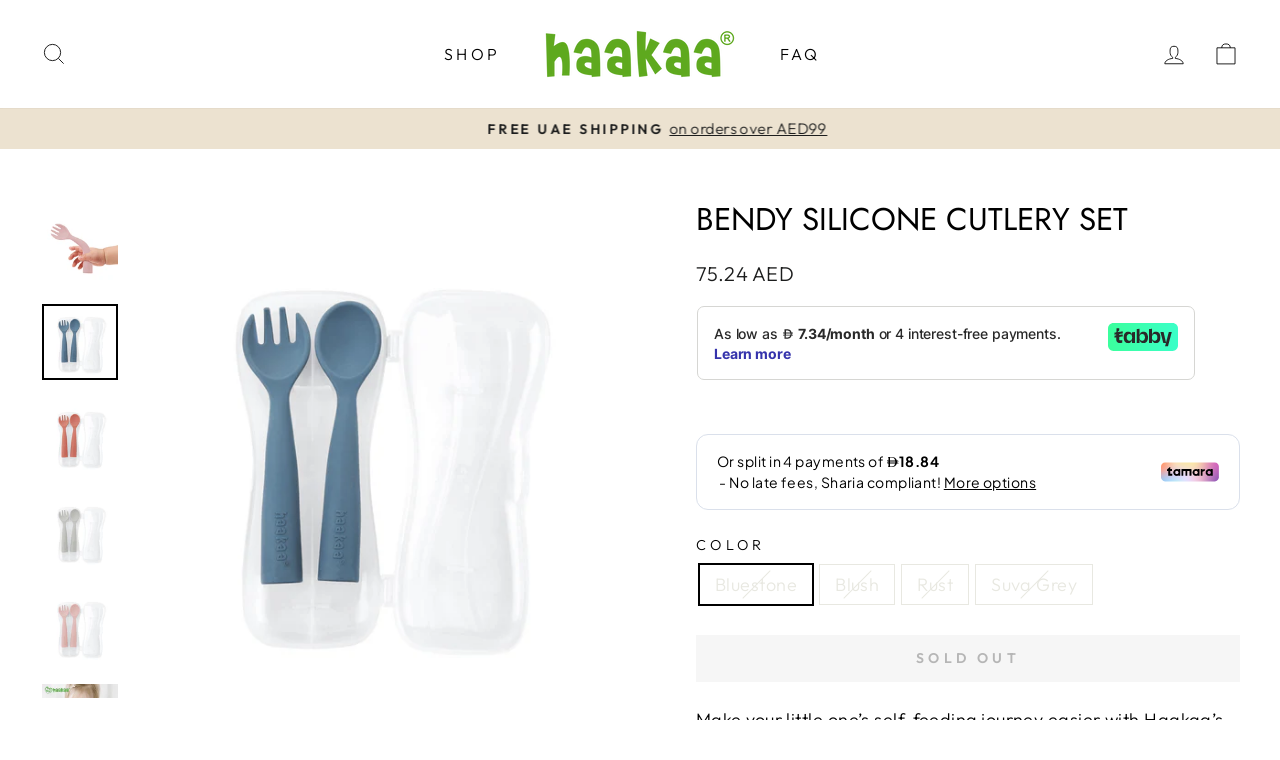

--- FILE ---
content_type: text/html; charset=utf-8
request_url: https://www.haakaa.me/en-bh/products/bendy-cutlery-set-case
body_size: 49046
content:
<!doctype html>
<html class="no-js" lang="en" dir="ltr">
<head>

  <!-- Google Tag Manager -->
<script>(function(w,d,s,l,i){w[l]=w[l]||[];w[l].push({'gtm.start':
new Date().getTime(),event:'gtm.js'});var f=d.getElementsByTagName(s)[0],
j=d.createElement(s),dl=l!='dataLayer'?'&l='+l:'';j.async=true;j.src=
'https://www.googletagmanager.com/gtm.js?id='+i+dl;f.parentNode.insertBefore(j,f);
})(window,document,'script','dataLayer','GTM-5RF6CNR');</script>
<!-- End Google Tag Manager -->
  
  <meta charset="utf-8">
  <meta http-equiv="X-UA-Compatible" content="IE=edge,chrome=1">
  <meta name="viewport" content="width=device-width,initial-scale=1">
  <meta name="theme-color" content="#111111">
  <link rel="canonical" href="https://www.haakaa.me/en-bh/products/bendy-cutlery-set-case">
  <link rel="preconnect" href="https://cdn.shopify.com" crossorigin>
  <link rel="preconnect" href="https://fonts.shopifycdn.com" crossorigin>
  <link rel="dns-prefetch" href="https://productreviews.shopifycdn.com">
  <link rel="dns-prefetch" href="https://ajax.googleapis.com">
  <link rel="dns-prefetch" href="https://maps.googleapis.com">
  <link rel="dns-prefetch" href="https://maps.gstatic.com"><link rel="shortcut icon" href="//www.haakaa.me/cdn/shop/files/Haakaa_Square_Logo_32x32.png?v=1665665604" type="image/png" /><title>Bendy Silicone Cutlery Set
&ndash; Haakaa Middle East
</title>
<meta name="description" content="Make your little one’s self-feeding journey easier with Haakaa’s Bendy Silicone Cutlery Set! Our unique one-piece spoon and fork feature a flexible handle that can be bent and twisted to help your baby learn to self-feed from any angle! These utensils are made with soft food grade silicone with a stainless steel rod in"><meta property="og:site_name" content="Haakaa Middle East">
  <meta property="og:url" content="https://www.haakaa.me/en-bh/products/bendy-cutlery-set-case">
  <meta property="og:title" content="Bendy Silicone Cutlery Set">
  <meta property="og:type" content="product">
  <meta property="og:description" content="Make your little one’s self-feeding journey easier with Haakaa’s Bendy Silicone Cutlery Set! Our unique one-piece spoon and fork feature a flexible handle that can be bent and twisted to help your baby learn to self-feed from any angle! These utensils are made with soft food grade silicone with a stainless steel rod in"><meta property="og:image" content="http://www.haakaa.me/cdn/shop/products/UTE74-B_2.jpg?v=1667072746">
    <meta property="og:image:secure_url" content="https://www.haakaa.me/cdn/shop/products/UTE74-B_2.jpg?v=1667072746">
    <meta property="og:image:width" content="800">
    <meta property="og:image:height" content="800"><meta name="twitter:site" content="@">
  <meta name="twitter:card" content="summary_large_image">
  <meta name="twitter:title" content="Bendy Silicone Cutlery Set">
  <meta name="twitter:description" content="Make your little one’s self-feeding journey easier with Haakaa’s Bendy Silicone Cutlery Set! Our unique one-piece spoon and fork feature a flexible handle that can be bent and twisted to help your baby learn to self-feed from any angle! These utensils are made with soft food grade silicone with a stainless steel rod in">
<style data-shopify>@font-face {
  font-family: Jost;
  font-weight: 400;
  font-style: normal;
  font-display: swap;
  src: url("//www.haakaa.me/cdn/fonts/jost/jost_n4.d47a1b6347ce4a4c9f437608011273009d91f2b7.woff2") format("woff2"),
       url("//www.haakaa.me/cdn/fonts/jost/jost_n4.791c46290e672b3f85c3d1c651ef2efa3819eadd.woff") format("woff");
}

  @font-face {
  font-family: Outfit;
  font-weight: 300;
  font-style: normal;
  font-display: swap;
  src: url("//www.haakaa.me/cdn/fonts/outfit/outfit_n3.8c97ae4c4fac7c2ea467a6dc784857f4de7e0e37.woff2") format("woff2"),
       url("//www.haakaa.me/cdn/fonts/outfit/outfit_n3.b50a189ccde91f9bceee88f207c18c09f0b62a7b.woff") format("woff");
}


  @font-face {
  font-family: Outfit;
  font-weight: 600;
  font-style: normal;
  font-display: swap;
  src: url("//www.haakaa.me/cdn/fonts/outfit/outfit_n6.dfcbaa80187851df2e8384061616a8eaa1702fdc.woff2") format("woff2"),
       url("//www.haakaa.me/cdn/fonts/outfit/outfit_n6.88384e9fc3e36038624caccb938f24ea8008a91d.woff") format("woff");
}

  
  
</style><link href="//www.haakaa.me/cdn/shop/t/21/assets/theme.css?v=50529602044013956921696233848" rel="stylesheet" type="text/css" media="all" />
<style data-shopify>:root {
    --typeHeaderPrimary: Jost;
    --typeHeaderFallback: sans-serif;
    --typeHeaderSize: 37px;
    --typeHeaderWeight: 400;
    --typeHeaderLineHeight: 1;
    --typeHeaderSpacing: 0.0em;

    --typeBasePrimary:Outfit;
    --typeBaseFallback:sans-serif;
    --typeBaseSize: 18px;
    --typeBaseWeight: 300;
    --typeBaseSpacing: 0.025em;
    --typeBaseLineHeight: 1.4;

    --typeCollectionTitle: 20px;

    --iconWeight: 2px;
    --iconLinecaps: miter;

    
      --buttonRadius: 0px;
    

    --colorGridOverlayOpacity: 0.1;
  }

  .placeholder-content {
    background-image: linear-gradient(100deg, #ffffff 40%, #f7f7f7 63%, #ffffff 79%);
  }</style>
  <script>
    document.documentElement.className = document.documentElement.className.replace('no-js', 'js');

    window.theme = window.theme || {};
    theme.routes = {
      home: "/en-bh",
      cart: "/en-bh/cart.js",
      cartPage: "/en-bh/cart",
      cartAdd: "/en-bh/cart/add.js",
      cartChange: "/en-bh/cart/change.js",
      search: "/en-bh/search"
    };
    theme.strings = {
      soldOut: "Sold Out",
      unavailable: "Unavailable",
      inStockLabel: "In stock, ready to ship",
      oneStockLabel: "Low stock - [count] item left",
      otherStockLabel: "Low stock - [count] items left",
      willNotShipUntil: "Ready to ship [date]",
      willBeInStockAfter: "Back in stock [date]",
      waitingForStock: "Inventory on the way",
      savePrice: "Save [saved_amount]",
      cartEmpty: "Your cart is currently empty.",
      cartTermsConfirmation: "You must agree with the terms and conditions of sales to check out",
      searchCollections: "Collections:",
      searchPages: "Pages:",
      searchArticles: "Articles:",
      productFrom: "from ",
    };
    theme.settings = {
      cartType: "drawer",
      isCustomerTemplate: false,
      moneyFormat: "{{amount}} AED",
      saveType: "percent",
      productImageSize: "natural",
      productImageCover: false,
      predictiveSearch: true,
      predictiveSearchType: "product,article,page,collection",
      predictiveSearchVendor: false,
      predictiveSearchPrice: false,
      quickView: false,
      themeName: 'Impulse',
      themeVersion: "7.1.0"
    };
  </script>

  <script>window.performance && window.performance.mark && window.performance.mark('shopify.content_for_header.start');</script><meta name="google-site-verification" content="GSFe1-cdyJtAOi52KZTBAhoD5mSWz8TpSh_QcxNEiq8">
<meta id="shopify-digital-wallet" name="shopify-digital-wallet" content="/6947930196/digital_wallets/dialog">
<link rel="alternate" hreflang="x-default" href="https://www.haakaa.me/products/bendy-cutlery-set-case">
<link rel="alternate" hreflang="en" href="https://www.haakaa.me/products/bendy-cutlery-set-case">
<link rel="alternate" hreflang="ar" href="https://www.haakaa.me/ar/products/bendy-cutlery-set-case">
<link rel="alternate" hreflang="en-SA" href="https://www.haakaa.me/en-sa/products/bendy-cutlery-set-case">
<link rel="alternate" hreflang="ar-SA" href="https://www.haakaa.me/ar-sa/products/bendy-cutlery-set-case">
<link rel="alternate" hreflang="en-KW" href="https://www.haakaa.me/en-kw/products/bendy-cutlery-set-case">
<link rel="alternate" hreflang="en-QA" href="https://www.haakaa.me/en-qa/products/bendy-cutlery-set-case">
<link rel="alternate" hreflang="en-BH" href="https://www.haakaa.me/en-bh/products/bendy-cutlery-set-case">
<link rel="alternate" hreflang="en-OM" href="https://www.haakaa.me/en-om/products/bendy-cutlery-set-case">
<link rel="alternate" type="application/json+oembed" href="https://www.haakaa.me/en-bh/products/bendy-cutlery-set-case.oembed">
<script async="async" src="/checkouts/internal/preloads.js?locale=en-BH"></script>
<script id="shopify-features" type="application/json">{"accessToken":"1732a12e29829ce62841f08f769e1bc3","betas":["rich-media-storefront-analytics"],"domain":"www.haakaa.me","predictiveSearch":true,"shopId":6947930196,"locale":"en"}</script>
<script>var Shopify = Shopify || {};
Shopify.shop = "haakaa-ae.myshopify.com";
Shopify.locale = "en";
Shopify.currency = {"active":"AED","rate":"1.0"};
Shopify.country = "BH";
Shopify.theme = {"name":"Impulse","id":132140859578,"schema_name":"Impulse","schema_version":"7.1.0","theme_store_id":857,"role":"main"};
Shopify.theme.handle = "null";
Shopify.theme.style = {"id":null,"handle":null};
Shopify.cdnHost = "www.haakaa.me/cdn";
Shopify.routes = Shopify.routes || {};
Shopify.routes.root = "/en-bh/";</script>
<script type="module">!function(o){(o.Shopify=o.Shopify||{}).modules=!0}(window);</script>
<script>!function(o){function n(){var o=[];function n(){o.push(Array.prototype.slice.apply(arguments))}return n.q=o,n}var t=o.Shopify=o.Shopify||{};t.loadFeatures=n(),t.autoloadFeatures=n()}(window);</script>
<script id="shop-js-analytics" type="application/json">{"pageType":"product"}</script>
<script defer="defer" async type="module" src="//www.haakaa.me/cdn/shopifycloud/shop-js/modules/v2/client.init-shop-cart-sync_BdyHc3Nr.en.esm.js"></script>
<script defer="defer" async type="module" src="//www.haakaa.me/cdn/shopifycloud/shop-js/modules/v2/chunk.common_Daul8nwZ.esm.js"></script>
<script type="module">
  await import("//www.haakaa.me/cdn/shopifycloud/shop-js/modules/v2/client.init-shop-cart-sync_BdyHc3Nr.en.esm.js");
await import("//www.haakaa.me/cdn/shopifycloud/shop-js/modules/v2/chunk.common_Daul8nwZ.esm.js");

  window.Shopify.SignInWithShop?.initShopCartSync?.({"fedCMEnabled":true,"windoidEnabled":true});

</script>
<script>(function() {
  var isLoaded = false;
  function asyncLoad() {
    if (isLoaded) return;
    isLoaded = true;
    var urls = ["https:\/\/cdn.nfcube.com\/43fd9e9a5d4a2f157f0782e8bb7e8df2.js?shop=haakaa-ae.myshopify.com"];
    for (var i = 0; i < urls.length; i++) {
      var s = document.createElement('script');
      s.type = 'text/javascript';
      s.async = true;
      s.src = urls[i];
      var x = document.getElementsByTagName('script')[0];
      x.parentNode.insertBefore(s, x);
    }
  };
  if(window.attachEvent) {
    window.attachEvent('onload', asyncLoad);
  } else {
    window.addEventListener('load', asyncLoad, false);
  }
})();</script>
<script id="__st">var __st={"a":6947930196,"offset":14400,"reqid":"8312b232-f7e2-4edd-ad1d-0ac13cca2eeb-1768997759","pageurl":"www.haakaa.me\/en-bh\/products\/bendy-cutlery-set-case","u":"001bd7022e62","p":"product","rtyp":"product","rid":6620821848250};</script>
<script>window.ShopifyPaypalV4VisibilityTracking = true;</script>
<script id="captcha-bootstrap">!function(){'use strict';const t='contact',e='account',n='new_comment',o=[[t,t],['blogs',n],['comments',n],[t,'customer']],c=[[e,'customer_login'],[e,'guest_login'],[e,'recover_customer_password'],[e,'create_customer']],r=t=>t.map((([t,e])=>`form[action*='/${t}']:not([data-nocaptcha='true']) input[name='form_type'][value='${e}']`)).join(','),a=t=>()=>t?[...document.querySelectorAll(t)].map((t=>t.form)):[];function s(){const t=[...o],e=r(t);return a(e)}const i='password',u='form_key',d=['recaptcha-v3-token','g-recaptcha-response','h-captcha-response',i],f=()=>{try{return window.sessionStorage}catch{return}},m='__shopify_v',_=t=>t.elements[u];function p(t,e,n=!1){try{const o=window.sessionStorage,c=JSON.parse(o.getItem(e)),{data:r}=function(t){const{data:e,action:n}=t;return t[m]||n?{data:e,action:n}:{data:t,action:n}}(c);for(const[e,n]of Object.entries(r))t.elements[e]&&(t.elements[e].value=n);n&&o.removeItem(e)}catch(o){console.error('form repopulation failed',{error:o})}}const l='form_type',E='cptcha';function T(t){t.dataset[E]=!0}const w=window,h=w.document,L='Shopify',v='ce_forms',y='captcha';let A=!1;((t,e)=>{const n=(g='f06e6c50-85a8-45c8-87d0-21a2b65856fe',I='https://cdn.shopify.com/shopifycloud/storefront-forms-hcaptcha/ce_storefront_forms_captcha_hcaptcha.v1.5.2.iife.js',D={infoText:'Protected by hCaptcha',privacyText:'Privacy',termsText:'Terms'},(t,e,n)=>{const o=w[L][v],c=o.bindForm;if(c)return c(t,g,e,D).then(n);var r;o.q.push([[t,g,e,D],n]),r=I,A||(h.body.append(Object.assign(h.createElement('script'),{id:'captcha-provider',async:!0,src:r})),A=!0)});var g,I,D;w[L]=w[L]||{},w[L][v]=w[L][v]||{},w[L][v].q=[],w[L][y]=w[L][y]||{},w[L][y].protect=function(t,e){n(t,void 0,e),T(t)},Object.freeze(w[L][y]),function(t,e,n,w,h,L){const[v,y,A,g]=function(t,e,n){const i=e?o:[],u=t?c:[],d=[...i,...u],f=r(d),m=r(i),_=r(d.filter((([t,e])=>n.includes(e))));return[a(f),a(m),a(_),s()]}(w,h,L),I=t=>{const e=t.target;return e instanceof HTMLFormElement?e:e&&e.form},D=t=>v().includes(t);t.addEventListener('submit',(t=>{const e=I(t);if(!e)return;const n=D(e)&&!e.dataset.hcaptchaBound&&!e.dataset.recaptchaBound,o=_(e),c=g().includes(e)&&(!o||!o.value);(n||c)&&t.preventDefault(),c&&!n&&(function(t){try{if(!f())return;!function(t){const e=f();if(!e)return;const n=_(t);if(!n)return;const o=n.value;o&&e.removeItem(o)}(t);const e=Array.from(Array(32),(()=>Math.random().toString(36)[2])).join('');!function(t,e){_(t)||t.append(Object.assign(document.createElement('input'),{type:'hidden',name:u})),t.elements[u].value=e}(t,e),function(t,e){const n=f();if(!n)return;const o=[...t.querySelectorAll(`input[type='${i}']`)].map((({name:t})=>t)),c=[...d,...o],r={};for(const[a,s]of new FormData(t).entries())c.includes(a)||(r[a]=s);n.setItem(e,JSON.stringify({[m]:1,action:t.action,data:r}))}(t,e)}catch(e){console.error('failed to persist form',e)}}(e),e.submit())}));const S=(t,e)=>{t&&!t.dataset[E]&&(n(t,e.some((e=>e===t))),T(t))};for(const o of['focusin','change'])t.addEventListener(o,(t=>{const e=I(t);D(e)&&S(e,y())}));const B=e.get('form_key'),M=e.get(l),P=B&&M;t.addEventListener('DOMContentLoaded',(()=>{const t=y();if(P)for(const e of t)e.elements[l].value===M&&p(e,B);[...new Set([...A(),...v().filter((t=>'true'===t.dataset.shopifyCaptcha))])].forEach((e=>S(e,t)))}))}(h,new URLSearchParams(w.location.search),n,t,e,['guest_login'])})(!0,!0)}();</script>
<script integrity="sha256-4kQ18oKyAcykRKYeNunJcIwy7WH5gtpwJnB7kiuLZ1E=" data-source-attribution="shopify.loadfeatures" defer="defer" src="//www.haakaa.me/cdn/shopifycloud/storefront/assets/storefront/load_feature-a0a9edcb.js" crossorigin="anonymous"></script>
<script data-source-attribution="shopify.dynamic_checkout.dynamic.init">var Shopify=Shopify||{};Shopify.PaymentButton=Shopify.PaymentButton||{isStorefrontPortableWallets:!0,init:function(){window.Shopify.PaymentButton.init=function(){};var t=document.createElement("script");t.src="https://www.haakaa.me/cdn/shopifycloud/portable-wallets/latest/portable-wallets.en.js",t.type="module",document.head.appendChild(t)}};
</script>
<script data-source-attribution="shopify.dynamic_checkout.buyer_consent">
  function portableWalletsHideBuyerConsent(e){var t=document.getElementById("shopify-buyer-consent"),n=document.getElementById("shopify-subscription-policy-button");t&&n&&(t.classList.add("hidden"),t.setAttribute("aria-hidden","true"),n.removeEventListener("click",e))}function portableWalletsShowBuyerConsent(e){var t=document.getElementById("shopify-buyer-consent"),n=document.getElementById("shopify-subscription-policy-button");t&&n&&(t.classList.remove("hidden"),t.removeAttribute("aria-hidden"),n.addEventListener("click",e))}window.Shopify?.PaymentButton&&(window.Shopify.PaymentButton.hideBuyerConsent=portableWalletsHideBuyerConsent,window.Shopify.PaymentButton.showBuyerConsent=portableWalletsShowBuyerConsent);
</script>
<script data-source-attribution="shopify.dynamic_checkout.cart.bootstrap">document.addEventListener("DOMContentLoaded",(function(){function t(){return document.querySelector("shopify-accelerated-checkout-cart, shopify-accelerated-checkout")}if(t())Shopify.PaymentButton.init();else{new MutationObserver((function(e,n){t()&&(Shopify.PaymentButton.init(),n.disconnect())})).observe(document.body,{childList:!0,subtree:!0})}}));
</script>
<link id="shopify-accelerated-checkout-styles" rel="stylesheet" media="screen" href="https://www.haakaa.me/cdn/shopifycloud/portable-wallets/latest/accelerated-checkout-backwards-compat.css" crossorigin="anonymous">
<style id="shopify-accelerated-checkout-cart">
        #shopify-buyer-consent {
  margin-top: 1em;
  display: inline-block;
  width: 100%;
}

#shopify-buyer-consent.hidden {
  display: none;
}

#shopify-subscription-policy-button {
  background: none;
  border: none;
  padding: 0;
  text-decoration: underline;
  font-size: inherit;
  cursor: pointer;
}

#shopify-subscription-policy-button::before {
  box-shadow: none;
}

      </style>

<script>window.performance && window.performance.mark && window.performance.mark('shopify.content_for_header.end');</script>

  <script src="//www.haakaa.me/cdn/shop/t/21/assets/vendor-scripts-v11.js" defer="defer"></script><script src="//www.haakaa.me/cdn/shop/t/21/assets/theme.js?v=13862351161817530741698227295" defer="defer"></script>
<script>const hcVariants = [{"id":39546394673338,"title":"Bluestone","option1":"Bluestone","option2":null,"option3":null,"sku":"UTE74-B","requires_shipping":true,"taxable":true,"featured_image":{"id":28329336111290,"product_id":6620821848250,"position":6,"created_at":"2021-04-18T16:56:33+04:00","updated_at":"2021-04-18T16:58:33+04:00","alt":null,"width":1000,"height":1000,"src":"\/\/www.haakaa.me\/cdn\/shop\/products\/UTE74-B.jpg?v=1618750713","variant_ids":[39546394673338]},"available":false,"name":"Bendy Silicone Cutlery Set - Bluestone","public_title":"Bluestone","options":["Bluestone"],"price":7524,"weight":118,"compare_at_price":null,"inventory_management":"shopify","barcode":"9420060205466","featured_media":{"alt":null,"id":20652495601850,"position":6,"preview_image":{"aspect_ratio":1.0,"height":1000,"width":1000,"src":"\/\/www.haakaa.me\/cdn\/shop\/products\/UTE74-B.jpg?v=1618750713"}},"requires_selling_plan":false,"selling_plan_allocations":[]},{"id":39546394706106,"title":"Blush","option1":"Blush","option2":null,"option3":null,"sku":"UTE74-BH","requires_shipping":true,"taxable":true,"featured_image":{"id":28329336438970,"product_id":6620821848250,"position":9,"created_at":"2021-04-18T16:56:41+04:00","updated_at":"2021-04-18T16:58:33+04:00","alt":null,"width":1000,"height":1000,"src":"\/\/www.haakaa.me\/cdn\/shop\/products\/UTE74-BH.jpg?v=1618750713","variant_ids":[39546394706106]},"available":false,"name":"Bendy Silicone Cutlery Set - Blush","public_title":"Blush","options":["Blush"],"price":7524,"weight":118,"compare_at_price":0,"inventory_management":"shopify","barcode":"9420060205480","featured_media":{"alt":null,"id":20652495929530,"position":9,"preview_image":{"aspect_ratio":1.0,"height":1000,"width":1000,"src":"\/\/www.haakaa.me\/cdn\/shop\/products\/UTE74-BH.jpg?v=1618750713"}},"requires_selling_plan":false,"selling_plan_allocations":[]},{"id":39546394738874,"title":"Rust","option1":"Rust","option2":null,"option3":null,"sku":"UTE74-R","requires_shipping":true,"taxable":true,"featured_image":{"id":28329336275130,"product_id":6620821848250,"position":7,"created_at":"2021-04-18T16:56:36+04:00","updated_at":"2021-04-18T16:58:33+04:00","alt":null,"width":1000,"height":1000,"src":"\/\/www.haakaa.me\/cdn\/shop\/products\/UTE74-R.jpg?v=1618750713","variant_ids":[39546394738874]},"available":false,"name":"Bendy Silicone Cutlery Set - Rust","public_title":"Rust","options":["Rust"],"price":7524,"weight":118,"compare_at_price":0,"inventory_management":"shopify","barcode":"9420060205473","featured_media":{"alt":null,"id":20652495798458,"position":7,"preview_image":{"aspect_ratio":1.0,"height":1000,"width":1000,"src":"\/\/www.haakaa.me\/cdn\/shop\/products\/UTE74-R.jpg?v=1618750713"}},"requires_selling_plan":false,"selling_plan_allocations":[]},{"id":39546394771642,"title":"Suva Grey","option1":"Suva Grey","option2":null,"option3":null,"sku":"UTE74-S","requires_shipping":true,"taxable":true,"featured_image":{"id":28329336307898,"product_id":6620821848250,"position":8,"created_at":"2021-04-18T16:56:38+04:00","updated_at":"2021-04-18T16:58:33+04:00","alt":null,"width":1000,"height":1000,"src":"\/\/www.haakaa.me\/cdn\/shop\/products\/UTE74-S.jpg?v=1618750713","variant_ids":[39546394771642]},"available":false,"name":"Bendy Silicone Cutlery Set - Suva Grey","public_title":"Suva Grey","options":["Suva Grey"],"price":7524,"weight":118,"compare_at_price":0,"inventory_management":"shopify","barcode":"9420060205497","featured_media":{"alt":null,"id":20652495831226,"position":8,"preview_image":{"aspect_ratio":1.0,"height":1000,"width":1000,"src":"\/\/www.haakaa.me\/cdn\/shop\/products\/UTE74-S.jpg?v=1618750713"}},"requires_selling_plan":false,"selling_plan_allocations":[]}];</script><style>.hc-sale-tag{display:none!important}</style><script>document.addEventListener("DOMContentLoaded",function(){"undefined"!=typeof hcVariants&&function(e){function t(e,t,a){return function(){if(a)return t.apply(this,arguments),e.apply(this,arguments);var n=e.apply(this,arguments);return t.apply(this,arguments),n}}var a=null;function n(){var t=window.location.search.replace(/.*variant=(\d+).*/,"$1");t&&t!=a&&(a=t,e(t))}window.history.pushState=t(history.pushState,n),window.history.replaceState=t(history.replaceState,n),window.addEventListener("popstate",n)}(function(e){let t=null;for(var a=0;a<hcVariants.length;a++)if(hcVariants[a].id==e){t=hcVariants[a];var n=document.querySelectorAll(".hc-product-page.hc-sale-tag");if(t.compare_at_price&&t.compare_at_price>t.price){var r=100*(t.compare_at_price-t.price)/t.compare_at_price;if(null!=r)for(a=0;a<n.length;a++)n[a].childNodes[0].textContent=r.toFixed(0)+"%",n[a].style.display="block";else for(a=0;a<n.length;a++)n[a].style.display="none"}else for(a=0;a<n.length;a++)n[a].style.display="none";break}})});</script>
<!-- BEGIN app block: shopify://apps/klaviyo-email-marketing-sms/blocks/klaviyo-onsite-embed/2632fe16-c075-4321-a88b-50b567f42507 -->












  <script async src="https://static.klaviyo.com/onsite/js/UBmTkf/klaviyo.js?company_id=UBmTkf"></script>
  <script>!function(){if(!window.klaviyo){window._klOnsite=window._klOnsite||[];try{window.klaviyo=new Proxy({},{get:function(n,i){return"push"===i?function(){var n;(n=window._klOnsite).push.apply(n,arguments)}:function(){for(var n=arguments.length,o=new Array(n),w=0;w<n;w++)o[w]=arguments[w];var t="function"==typeof o[o.length-1]?o.pop():void 0,e=new Promise((function(n){window._klOnsite.push([i].concat(o,[function(i){t&&t(i),n(i)}]))}));return e}}})}catch(n){window.klaviyo=window.klaviyo||[],window.klaviyo.push=function(){var n;(n=window._klOnsite).push.apply(n,arguments)}}}}();</script>

  




  <script>
    window.klaviyoReviewsProductDesignMode = false
  </script>







<!-- END app block --><!-- BEGIN app block: shopify://apps/t-lab-ai-language-translate/blocks/custom_translations/b5b83690-efd4-434d-8c6a-a5cef4019faf --><!-- BEGIN app snippet: custom_translation_scripts --><script>
(()=>{var o=/\([0-9]+?\)$/,M=/\r?\n|\r|\t|\xa0|\u200B|\u200E|&nbsp;| /g,v=/<\/?[a-z][\s\S]*>/i,t=/^(https?:\/\/|\/\/)[^\s/$.?#].[^\s]*$/i,k=/\{\{\s*([a-zA-Z_]\w*)\s*\}\}/g,p=/\{\{\s*([a-zA-Z_]\w*)\s*\}\}/,r=/^(https:)?\/\/cdn\.shopify\.com\/(.+)\.(png|jpe?g|gif|webp|svgz?|bmp|tiff?|ico|avif)/i,e=/^(https:)?\/\/cdn\.shopify\.com/i,a=/\b(?:https?|ftp)?:?\/\/?[^\s\/]+\/[^\s]+\.(?:png|jpe?g|gif|webp|svgz?|bmp|tiff?|ico|avif)\b/i,I=/url\(['"]?(.*?)['"]?\)/,m="__label:",i=document.createElement("textarea"),u={t:["src","data-src","data-source","data-href","data-zoom","data-master","data-bg","base-src"],i:["srcset","data-srcset"],o:["href","data-href"],u:["href","data-href","data-src","data-zoom"]},g=new Set(["img","picture","button","p","a","input"]),h=16.67,s=function(n){return n.nodeType===Node.ELEMENT_NODE},c=function(n){return n.nodeType===Node.TEXT_NODE};function w(n){return r.test(n.trim())||a.test(n.trim())}function b(n){return(n=>(n=n.trim(),t.test(n)))(n)||e.test(n.trim())}var l=function(n){return!n||0===n.trim().length};function j(n){return i.innerHTML=n,i.value}function T(n){return A(j(n))}function A(n){return n.trim().replace(o,"").replace(M,"").trim()}var _=1e3;function D(n){n=n.trim().replace(M,"").replace(/&amp;/g,"&").replace(/&gt;/g,">").replace(/&lt;/g,"<").trim();return n.length>_?N(n):n}function E(n){return n.trim().toLowerCase().replace(/^https:/i,"")}function N(n){for(var t=5381,r=0;r<n.length;r++)t=(t<<5)+t^n.charCodeAt(r);return(t>>>0).toString(36)}function f(n){for(var t=document.createElement("template"),r=(t.innerHTML=n,["SCRIPT","IFRAME","OBJECT","EMBED","LINK","META"]),e=/^(on\w+|srcdoc|style)$/i,a=document.createTreeWalker(t.content,NodeFilter.SHOW_ELEMENT),i=a.nextNode();i;i=a.nextNode()){var o=i;if(r.includes(o.nodeName))o.remove();else for(var u=o.attributes.length-1;0<=u;--u)e.test(o.attributes[u].name)&&o.removeAttribute(o.attributes[u].name)}return t.innerHTML}function d(n,t,r){void 0===r&&(r=20);for(var e=n,a=0;e&&e.parentElement&&a<r;){for(var i=e.parentElement,o=0,u=t;o<u.length;o++)for(var s=u[o],c=0,l=s.l;c<l.length;c++){var f=l[c];switch(f.type){case"class":for(var d=0,v=i.classList;d<v.length;d++){var p=v[d];if(f.value.test(p))return s.label}break;case"id":if(i.id&&f.value.test(i.id))return s.label;break;case"attribute":if(i.hasAttribute(f.name)){if(!f.value)return s.label;var m=i.getAttribute(f.name);if(m&&f.value.test(m))return s.label}}}e=i,a++}return"unknown"}function y(n,t){var r,e,a;"function"==typeof window.fetch&&"AbortController"in window?(r=new AbortController,e=setTimeout(function(){return r.abort()},3e3),fetch(n,{credentials:"same-origin",signal:r.signal}).then(function(n){return clearTimeout(e),n.ok?n.json():Promise.reject(n)}).then(t).catch(console.error)):((a=new XMLHttpRequest).onreadystatechange=function(){4===a.readyState&&200===a.status&&t(JSON.parse(a.responseText))},a.open("GET",n,!0),a.timeout=3e3,a.send())}function O(){var l=/([^\s]+)\.(png|jpe?g|gif|webp|svgz?|bmp|tiff?|ico|avif)$/i,f=/_(\{width\}x*|\{width\}x\{height\}|\d{3,4}x\d{3,4}|\d{3,4}x|x\d{3,4}|pinco|icon|thumb|small|compact|medium|large|grande|original|master)(_crop_\w+)*(@[2-3]x)*(.progressive)*$/i,d=/^(https?|ftp|file):\/\//i;function r(n){var t,r="".concat(n.path).concat(n.v).concat(null!=(r=n.size)?r:"",".").concat(n.p);return n.m&&(r="".concat(n.path).concat(n.m,"/").concat(n.v).concat(null!=(t=n.size)?t:"",".").concat(n.p)),n.host&&(r="".concat(null!=(t=n.protocol)?t:"","//").concat(n.host).concat(r)),n.g&&(r+=n.g),r}return{h:function(n){var t=!0,r=(d.test(n)||n.startsWith("//")||(t=!1,n="https://example.com"+n),t);n.startsWith("//")&&(r=!1,n="https:"+n);try{new URL(n)}catch(n){return null}var e,a,i,o,u,s,n=new URL(n),c=n.pathname.split("/").filter(function(n){return n});return c.length<1||(a=c.pop(),e=null!=(e=c.pop())?e:null,null===(a=a.match(l)))?null:(s=a[1],a=a[2],i=s.match(f),o=s,(u=null)!==i&&(o=s.substring(0,i.index),u=i[0]),s=0<c.length?"/"+c.join("/")+"/":"/",{protocol:r?n.protocol:null,host:t?n.host:null,path:s,g:n.search,m:e,v:o,size:u,p:a,version:n.searchParams.get("v"),width:n.searchParams.get("width")})},T:r,S:function(n){return(n.m?"/".concat(n.m,"/"):"/").concat(n.v,".").concat(n.p)},M:function(n){return(n.m?"/".concat(n.m,"/"):"/").concat(n.v,".").concat(n.p,"?v=").concat(n.version||"0")},k:function(n,t){return r({protocol:t.protocol,host:t.host,path:t.path,g:t.g,m:t.m,v:t.v,size:n.size,p:t.p,version:t.version,width:t.width})}}}var x,S,C={},H={};function q(p,n){var m=new Map,g=new Map,i=new Map,r=new Map,e=new Map,a=new Map,o=new Map,u=function(n){return n.toLowerCase().replace(/[\s\W_]+/g,"")},s=new Set(n.A.map(u)),c=0,l=!1,f=!1,d=O();function v(n,t,r){s.has(u(n))||n&&t&&(r.set(n,t),l=!0)}function t(n,t){if(n&&n.trim()&&0!==m.size){var r=A(n),e=H[r];if(e&&(p.log("dictionary",'Overlapping text: "'.concat(n,'" related to html: "').concat(e,'"')),t)&&(n=>{if(n)for(var t=h(n.outerHTML),r=t._,e=(t.I||(r=0),n.parentElement),a=0;e&&a<5;){var i=h(e.outerHTML),o=i.I,i=i._;if(o){if(p.log("dictionary","Ancestor depth ".concat(a,": overlap score=").concat(i.toFixed(3),", base=").concat(r.toFixed(3))),r<i)return 1;if(i<r&&0<r)return}e=e.parentElement,a++}})(t))p.log("dictionary",'Skipping text translation for "'.concat(n,'" because an ancestor HTML translation exists'));else{e=m.get(r);if(e)return e;var a=n;if(a&&a.trim()&&0!==g.size){for(var i,o,u,s=g.entries(),c=s.next();!c.done;){var l=c.value[0],f=c.value[1],d=a.trim().match(l);if(d&&1<d.length){i=l,o=f,u=d;break}c=s.next()}if(i&&o&&u){var v=u.slice(1),t=o.match(k);if(t&&t.length===v.length)return t.reduce(function(n,t,r){return n.replace(t,v[r])},o)}}}}return null}function h(n){var r,e,a;return!n||!n.trim()||0===i.size?{I:null,_:0}:(r=D(n),a=0,(e=null)!=(n=i.get(r))?{I:n,_:1}:(i.forEach(function(n,t){-1!==t.indexOf(r)&&(t=r.length/t.length,a<t)&&(a=t,e=n)}),{I:e,_:a}))}function w(n){return n&&n.trim()&&0!==i.size&&(n=D(n),null!=(n=i.get(n)))?n:null}function b(n){if(n&&n.trim()&&0!==r.size){var t=E(n),t=r.get(t);if(t)return t;t=d.h(n);if(t){n=d.M(t).toLowerCase(),n=r.get(n);if(n)return n;n=d.S(t).toLowerCase(),t=r.get(n);if(t)return t}}return null}function T(n){return!n||!n.trim()||0===e.size||void 0===(n=e.get(A(n)))?null:n}function y(n){return!n||!n.trim()||0===a.size||void 0===(n=a.get(E(n)))?null:n}function x(n){var t;return!n||!n.trim()||0===o.size?null:null!=(t=o.get(A(n)))?t:(t=D(n),void 0!==(n=o.get(t))?n:null)}function S(){var n={j:m,D:g,N:i,O:r,C:e,H:a,q:o,L:l,R:c,F:C};return JSON.stringify(n,function(n,t){return t instanceof Map?Object.fromEntries(t.entries()):t})}return{J:function(n,t){v(n,t,m)},U:function(n,t){n&&t&&(n=new RegExp("^".concat(n,"$"),"s"),g.set(n,t),l=!0)},$:function(n,t){var r;n!==t&&(v((r=j(r=n).trim().replace(M,"").trim()).length>_?N(r):r,t,i),c=Math.max(c,n.length))},P:function(n,t){v(n,t,r),(n=d.h(n))&&(v(d.M(n).toLowerCase(),t,r),v(d.S(n).toLowerCase(),t,r))},G:function(n,t){v(n.replace("[img-alt]","").replace(M,"").trim(),t,e)},B:function(n,t){v(n,t,a)},W:function(n,t){f=!0,v(n,t,o)},V:function(){return p.log("dictionary","Translation dictionaries: ",S),i.forEach(function(n,r){m.forEach(function(n,t){r!==t&&-1!==r.indexOf(t)&&(C[t]=A(n),H[t]=r)})}),p.log("dictionary","appliedTextTranslations: ",JSON.stringify(C)),p.log("dictionary","overlappingTexts: ",JSON.stringify(H)),{L:l,Z:f,K:t,X:w,Y:b,nn:T,tn:y,rn:x}}}}function z(n,t,r){function f(n,t){t=n.split(t);return 2===t.length?t[1].trim()?t:[t[0]]:[n]}var d=q(r,t);return n.forEach(function(n){if(n){var c,l=n.name,n=n.value;if(l&&n){if("string"==typeof n)try{c=JSON.parse(n)}catch(n){return void r.log("dictionary","Invalid metafield JSON for "+l,function(){return String(n)})}else c=n;c&&Object.keys(c).forEach(function(e){if(e){var n,t,r,a=c[e];if(a)if(e!==a)if(l.includes("judge"))r=T(e),d.W(r,a);else if(e.startsWith("[img-alt]"))d.G(e,a);else if(e.startsWith("[img-src]"))n=E(e.replace("[img-src]","")),d.P(n,a);else if(v.test(e))d.$(e,a);else if(w(e))n=E(e),d.P(n,a);else if(b(e))r=E(e),d.B(r,a);else if("/"===(n=(n=e).trim())[0]&&"/"!==n[1]&&(r=E(e),d.B(r,a),r=T(e),d.J(r,a)),p.test(e))(s=(r=e).match(k))&&0<s.length&&(t=r.replace(/[-\/\\^$*+?.()|[\]]/g,"\\$&"),s.forEach(function(n){t=t.replace(n,"(.*)")}),d.U(t,a));else if(e.startsWith(m))r=a.replace(m,""),s=e.replace(m,""),d.J(T(s),r);else{if("product_tags"===l)for(var i=0,o=["_",":"];i<o.length;i++){var u=(n=>{if(e.includes(n)){var t=f(e,n),r=f(a,n);if(t.length===r.length)return t.forEach(function(n,t){n!==r[t]&&(d.J(T(n),r[t]),d.J(T("".concat(n,":")),"".concat(r[t],":")))}),{value:void 0}}})(o[i]);if("object"==typeof u)return u.value}var s=T(e);s!==a&&d.J(s,a)}}})}}}),d.V()}function L(y,x){var e=[{label:"judge-me",l:[{type:"class",value:/jdgm/i},{type:"id",value:/judge-me/i},{type:"attribute",name:"data-widget-name",value:/review_widget/i}]}],a=O();function S(r,n,e){n.forEach(function(n){var t=r.getAttribute(n);t&&(t=n.includes("href")?e.tn(t):e.K(t))&&r.setAttribute(n,t)})}function M(n,t,r){var e,a=n.getAttribute(t);a&&((e=i(a=E(a.split("&")[0]),r))?n.setAttribute(t,e):(e=r.tn(a))&&n.setAttribute(t,e))}function k(n,t,r){var e=n.getAttribute(t);e&&(e=((n,t)=>{var r=(n=n.split(",").filter(function(n){return null!=n&&""!==n.trim()}).map(function(n){var n=n.trim().split(/\s+/),t=n[0].split("?"),r=t[0],t=t[1],t=t?t.split("&"):[],e=((n,t)=>{for(var r=0;r<n.length;r++)if(t(n[r]))return n[r];return null})(t,function(n){return n.startsWith("v=")}),t=t.filter(function(n){return!n.startsWith("v=")}),n=n[1];return{url:r,version:e,en:t.join("&"),size:n}}))[0].url;if(r=i(r=n[0].version?"".concat(r,"?").concat(n[0].version):r,t)){var e=a.h(r);if(e)return n.map(function(n){var t=n.url,r=a.h(t);return r&&(t=a.k(r,e)),n.en&&(r=t.includes("?")?"&":"?",t="".concat(t).concat(r).concat(n.en)),t=n.size?"".concat(t," ").concat(n.size):t}).join(",")}})(e,r))&&n.setAttribute(t,e)}function i(n,t){var r=a.h(n);return null===r?null:(n=t.Y(n))?null===(n=a.h(n))?null:a.k(r,n):(n=a.S(r),null===(t=t.Y(n))||null===(n=a.h(t))?null:a.k(r,n))}function A(n,t,r){var e,a,i,o;r.an&&(e=n,a=r.on,u.o.forEach(function(n){var t=e.getAttribute(n);if(!t)return!1;!t.startsWith("/")||t.startsWith("//")||t.startsWith(a)||(t="".concat(a).concat(t),e.setAttribute(n,t))})),i=n,r=u.u.slice(),o=t,r.forEach(function(n){var t,r=i.getAttribute(n);r&&(w(r)?(t=o.Y(r))&&i.setAttribute(n,t):(t=o.tn(r))&&i.setAttribute(n,t))})}function _(t,r){var n,e,a,i,o;u.t.forEach(function(n){return M(t,n,r)}),u.i.forEach(function(n){return k(t,n,r)}),e="alt",a=r,(o=(n=t).getAttribute(e))&&((i=a.nn(o))?n.setAttribute(e,i):(i=a.K(o))&&n.setAttribute(e,i))}return{un:function(n){return!(!n||!s(n)||x.sn.includes((n=n).tagName.toLowerCase())||n.classList.contains("tl-switcher-container")||(n=n.parentNode)&&["SCRIPT","STYLE"].includes(n.nodeName.toUpperCase()))},cn:function(n){if(c(n)&&null!=(t=n.textContent)&&t.trim()){if(y.Z)if("judge-me"===d(n,e,5)){var t=y.rn(n.textContent);if(t)return void(n.textContent=j(t))}var r,t=y.K(n.textContent,n.parentElement||void 0);t&&(r=n.textContent.trim().replace(o,"").trim(),n.textContent=j(n.textContent.replace(r,t)))}},ln:function(n){if(!!l(n.textContent)||!n.innerHTML)return!1;if(y.Z&&"judge-me"===d(n,e,5)){var t=y.rn(n.innerHTML);if(t)return n.innerHTML=f(t),!0}t=y.X(n.innerHTML);return!!t&&(n.innerHTML=f(t),!0)},fn:function(n){var t,r,e,a,i,o,u,s,c,l;switch(S(n,["data-label","title"],y),n.tagName.toLowerCase()){case"span":S(n,["data-tooltip"],y);break;case"a":A(n,y,x);break;case"input":c=u=y,(l=(s=o=n).getAttribute("type"))&&("submit"===l||"button"===l)&&(l=s.getAttribute("value"),c=c.K(l))&&s.setAttribute("value",c),S(o,["placeholder"],u);break;case"textarea":S(n,["placeholder"],y);break;case"img":_(n,y);break;case"picture":for(var f=y,d=n.childNodes,v=0;v<d.length;v++){var p=d[v];if(p.tagName)switch(p.tagName.toLowerCase()){case"source":k(p,"data-srcset",f),k(p,"srcset",f);break;case"img":_(p,f)}}break;case"div":s=l=y,(u=o=c=n)&&(o=o.style.backgroundImage||o.getAttribute("data-bg")||"")&&"none"!==o&&(o=o.match(I))&&o[1]&&(o=o[1],s=s.Y(o))&&(u.style.backgroundImage='url("'.concat(s,'")')),a=c,i=l,["src","data-src","data-bg"].forEach(function(n){return M(a,n,i)}),["data-bgset"].forEach(function(n){return k(a,n,i)}),["data-href"].forEach(function(n){return S(a,[n],i)});break;case"button":r=y,(e=(t=n).getAttribute("value"))&&(r=r.K(e))&&t.setAttribute("value",r);break;case"iframe":e=y,(r=(t=n).getAttribute("src"))&&(e=e.tn(r))&&t.setAttribute("src",e);break;case"video":for(var m=n,g=y,h=["src"],w=0;w<h.length;w++){var b=h[w],T=m.getAttribute(b);T&&(T=g.tn(T))&&m.setAttribute(b,T)}}},getImageTranslation:function(n){return i(n,y)}}}function R(s,c,l){r=c.dn,e=new WeakMap;var r,e,a={add:function(n){var t=Date.now()+r;e.set(n,t)},has:function(n){var t=null!=(t=e.get(n))?t:0;return!(Date.now()>=t&&(e.delete(n),1))}},i=[],o=[],f=[],d=[],u=2*h,v=3*h;function p(n){var t,r,e;n&&(n.nodeType===Node.TEXT_NODE&&s.un(n.parentElement)?s.cn(n):s.un(n)&&(n=n,s.fn(n),t=g.has(n.tagName.toLowerCase())||(t=(t=n).getBoundingClientRect(),r=window.innerHeight||document.documentElement.clientHeight,e=window.innerWidth||document.documentElement.clientWidth,r=t.top<=r&&0<=t.top+t.height,e=t.left<=e&&0<=t.left+t.width,r&&e),a.has(n)||(t?i:o).push(n)))}function m(n){if(l.log("messageHandler","Processing element:",n),s.un(n)){var t=s.ln(n);if(a.add(n),!t){var r=n.childNodes;l.log("messageHandler","Child nodes:",r);for(var e=0;e<r.length;e++)p(r[e])}}}requestAnimationFrame(function n(){for(var t=performance.now();0<i.length;){var r=i.shift();if(r&&!a.has(r)&&m(r),performance.now()-t>=v)break}requestAnimationFrame(n)}),requestAnimationFrame(function n(){for(var t=performance.now();0<o.length;){var r=o.shift();if(r&&!a.has(r)&&m(r),performance.now()-t>=u)break}requestAnimationFrame(n)}),c.vn&&requestAnimationFrame(function n(){for(var t=performance.now();0<f.length;){var r=f.shift();if(r&&s.fn(r),performance.now()-t>=u)break}requestAnimationFrame(n)}),c.pn&&requestAnimationFrame(function n(){for(var t=performance.now();0<d.length;){var r=d.shift();if(r&&s.cn(r),performance.now()-t>=u)break}requestAnimationFrame(n)});var n={subtree:!0,childList:!0,attributes:c.vn,characterData:c.pn};new MutationObserver(function(n){l.log("observer","Observer:",n);for(var t=0;t<n.length;t++){var r=n[t];switch(r.type){case"childList":for(var e=r.addedNodes,a=0;a<e.length;a++)p(e[a]);var i=r.target.childNodes;if(i.length<=10)for(var o=0;o<i.length;o++)p(i[o]);break;case"attributes":var u=r.target;s.un(u)&&u&&f.push(u);break;case"characterData":c.pn&&(u=r.target)&&u.nodeType===Node.TEXT_NODE&&d.push(u)}}}).observe(document.documentElement,n)}void 0===window.TranslationLab&&(window.TranslationLab={}),window.TranslationLab.CustomTranslations=(x=(()=>{var a;try{a=window.localStorage.getItem("tlab_debug_mode")||null}catch(n){a=null}return{log:function(n,t){for(var r=[],e=2;e<arguments.length;e++)r[e-2]=arguments[e];!a||"observer"===n&&"all"===a||("all"===a||a===n||"custom"===n&&"custom"===a)&&(n=r.map(function(n){if("function"==typeof n)try{return n()}catch(n){return"Error generating parameter: ".concat(n.message)}return n}),console.log.apply(console,[t].concat(n)))}}})(),S=null,{init:function(n,t){n&&!n.isPrimaryLocale&&n.translationsMetadata&&n.translationsMetadata.length&&(0<(t=((n,t,r,e)=>{function a(n,t){for(var r=[],e=2;e<arguments.length;e++)r[e-2]=arguments[e];for(var a=0,i=r;a<i.length;a++){var o=i[a];if(o&&void 0!==o[n])return o[n]}return t}var i=window.localStorage.getItem("tlab_feature_options"),o=null;if(i)try{o=JSON.parse(i)}catch(n){e.log("dictionary","Invalid tlab_feature_options JSON",String(n))}var r=a("useMessageHandler",!0,o,i=r),u=a("messageHandlerCooldown",2e3,o,i),s=a("localizeUrls",!1,o,i),c=a("processShadowRoot",!1,o,i),l=a("attributesMutations",!1,o,i),f=a("processCharacterData",!1,o,i),d=a("excludedTemplates",[],o,i),o=a("phraseIgnoreList",[],o,i);return e.log("dictionary","useMessageHandler:",r),e.log("dictionary","messageHandlerCooldown:",u),e.log("dictionary","localizeUrls:",s),e.log("dictionary","processShadowRoot:",c),e.log("dictionary","attributesMutations:",l),e.log("dictionary","processCharacterData:",f),e.log("dictionary","excludedTemplates:",d),e.log("dictionary","phraseIgnoreList:",o),{sn:["html","head","meta","script","noscript","style","link","canvas","svg","g","path","ellipse","br","hr"],locale:n,on:t,gn:r,dn:u,an:s,hn:c,vn:l,pn:f,mn:d,A:o}})(n.locale,n.on,t,x)).mn.length&&t.mn.includes(n.template)||(n=z(n.translationsMetadata,t,x),S=L(n,t),n.L&&(t.gn&&R(S,t,x),window.addEventListener("DOMContentLoaded",function(){function e(n){n=/\/products\/(.+?)(\?.+)?$/.exec(n);return n?n[1]:null}var n,t,r,a;(a=document.querySelector(".cbb-frequently-bought-selector-label-name"))&&"true"!==a.getAttribute("translated")&&(n=e(window.location.pathname))&&(t="https://".concat(window.location.host,"/products/").concat(n,".json"),r="https://".concat(window.location.host).concat(window.Shopify.routes.root,"products/").concat(n,".json"),y(t,function(n){a.childNodes.forEach(function(t){t.textContent===n.product.title&&y(r,function(n){t.textContent!==n.product.title&&(t.textContent=n.product.title,a.setAttribute("translated","true"))})})}),document.querySelectorAll('[class*="cbb-frequently-bought-selector-link"]').forEach(function(t){var n,r;"true"!==t.getAttribute("translated")&&(n=t.getAttribute("href"))&&(r=e(n))&&y("https://".concat(window.location.host).concat(window.Shopify.routes.root,"products/").concat(r,".json"),function(n){t.textContent!==n.product.title&&(t.textContent=n.product.title,t.setAttribute("translated","true"))})}))}))))},getImageTranslation:function(n){return x.log("dictionary","translationManager: ",S),S?S.getImageTranslation(n):null}})})();
</script><!-- END app snippet -->

<script>
  (function() {
    var ctx = {
      locale: 'en',
      isPrimaryLocale: true,
      rootUrl: '/en-bh',
      translationsMetadata: [{},{"name":"product_tags","value":{}},{"name":"product_types","value":{}},{"name":"product_options_variants","value":{}},{"name":"article_tags","value":{}},{"name":"judge-me-product-review","value":null}],
      template: "product",
    };
    var settings = null;
    TranslationLab.CustomTranslations.init(ctx, settings);
  })()
</script>


<!-- END app block --><!-- BEGIN app block: shopify://apps/beast-currency-converter/blocks/doubly/267afa86-a419-4d5b-a61b-556038e7294d -->


	<script>
		var DoublyGlobalCurrency, catchXHR = true, bccAppVersion = 1;
       	var DoublyGlobal = {
			theme : 'no_theme',
			spanClass : 'money',
			cookieName : '_g1667838309',
			ratesUrl :  'https://init.grizzlyapps.com/9e32c84f0db4f7b1eb40c32bdb0bdea9',
			geoUrl : 'https://currency.grizzlyapps.com/83d400c612f9a099fab8f76dcab73a48',
			shopCurrency : 'AED',
            allowedCurrencies : '["AED","QAR","OMR","SAR","KWD","BHD"]',
			countriesJSON : '[]',
			currencyMessage : 'All orders are processed in AED. While the content of your cart is currently displayed in <span class="selected-currency"></span>, you will checkout using AED at the most current exchange rate.',
            currencyFormat : 'money_format',
			euroFormat : 'amount',
            removeDecimals : 0,
            roundDecimals : 0,
            roundTo : '99',
            autoSwitch : 0,
			showPriceOnHover : 0,
            showCurrencyMessage : true,
			hideConverter : '',
			forceJqueryLoad : false,
			beeketing : true,
			themeScript : '',
			customerScriptBefore : '',
			customerScriptAfter : '',
			debug: false
		};

		<!-- inline script: fixes + various plugin js functions -->
		DoublyGlobal.themeScript = "if(DoublyGlobal.debug) debugger;jQueryGrizzly('body>.doubly-wrapper').remove(); if(jQueryGrizzly('#shopify-section-header .toolbar__social').find('li').length != 0) { jQueryGrizzly('#shopify-section-header .toolbar__social').append('<li class=\"doubly-wrapper doubly-alpha\"><\/li>'); } else { jQueryGrizzly('.site-nav__icons a.js-drawer-open-cart').before('<div class=\"doubly-wrapper doubly-alpha doubly-header\"><\/div>'); } if(jQueryGrizzly('.site-footer').find('.payment-icons').length != 0) { jQueryGrizzly('.site-footer .payment-icons').before('<div class=\"doubly-wrapper doubly-beta\"><\/div>'); } else { jQueryGrizzly('.site-footer>.page-width .footer__small-text').first().before('<div class=\"doubly-wrapper doubly-beta\"><\/div>'); } jQueryGrizzly('#NavDrawer .drawer__title').prepend('<div class=\"doubly-wrapper doubly-gamma\"><\/div>'); function addDoublyMessage() { if (jQueryGrizzly('form.cart .doubly-message').length==0) { jQueryGrizzly('form.cart .cart__row .cart__checkout-wrapper').before('<div class=\"doubly-message\"><\/div>'); } if (jQueryGrizzly('#CartDrawer #CartContainer .doubly-message').length==0) { jQueryGrizzly('#CartDrawer #CartContainer .ajaxcart__note').last().after('<div class=\"doubly-message\"><\/div>'); } if (jQueryGrizzly('form#CartPageForm .doubly-message').length==0) { jQueryGrizzly('form#CartPageForm .cart__checkout-wrapper').before('<div class=\"doubly-message\"><\/div>'); } if (jQueryGrizzly('form#CartDrawerForm .doubly-message').length==0) { jQueryGrizzly('form#CartDrawerForm .cart__checkout-wrapper').before('<div class=\"doubly-message\"><\/div>'); } } addDoublyMessage(); jQueryGrizzly('head').append('<style> .doubly-wrapper { float:none; display:inline-block; } .doubly-wrapper.doubly-alpha:not(.doubly-header) { margin-left:10px; } .doubly-wrapper.doubly-beta { margin-top:10px; margin-bottom:25px; } @media screen and (min-width:769px) { .doubly-wrapper.doubly-beta, .doubly-wrapper.doubly-gamma { display:none; } } @media screen and (max-width:768px) { .doubly-wrapper.doubly-alpha, .doubly-wrapper.doubly-alpha-header { display:none; } } <\/style>'); function addSideCartQuantityConversion() { jQueryGrizzly('#CartDrawerForm .js-qty__wrapper button.js-qty__adjust, .ajaxcart__product .js-qty__wrapper button.js-qty__adjust').unbind('click.changeSideValues touchend.changeSideValues'); jQueryGrizzly('#CartDrawerForm .js-qty__wrapper button.js-qty__adjust, .ajaxcart__product .js-qty__wrapper button.js-qty__adjust').bind('click.changeSideValues touchend.changeSideValues', function() { setTimeout(function(){ DoublyCurrency.convertAll(jQueryGrizzly('[name=doubly-currencies]').val()); initExtraFeatures(); addSideCartQuantityConversion(); },500); setTimeout(function(){ DoublyCurrency.convertAll(jQueryGrizzly('[name=doubly-currencies]').val()); initExtraFeatures(); addSideCartQuantityConversion(); },1000); setTimeout(function(){ DoublyCurrency.convertAll(jQueryGrizzly('[name=doubly-currencies]').val()); initExtraFeatures(); addSideCartQuantityConversion(); },1500); }); } addSideCartQuantityConversion(); jQueryGrizzly('.product-single__form button.add-to-cart').bind('click.changeSideValues touchend.changeSideValues', function() { setTimeout(function(){ DoublyCurrency.convertAll(jQueryGrizzly('[name=doubly-currencies]').val()); initExtraFeatures(); addSideCartQuantityConversion(); },500); setTimeout(function(){ DoublyCurrency.convertAll(jQueryGrizzly('[name=doubly-currencies]').val()); initExtraFeatures(); addSideCartQuantityConversion(); },1000); setTimeout(function(){ DoublyCurrency.convertAll(jQueryGrizzly('[name=doubly-currencies]').val()); initExtraFeatures(); addSideCartQuantityConversion(); },2000); }); function addConversionBindings() { jQueryGrizzly('.variant-input>select').unbind('change.changeCurrency'); jQueryGrizzly('.variant-input>select').bind('change.changeCurrency', function() { setTimeout(function(){ DoublyCurrency.convertAll(jQueryGrizzly('[name=doubly-currencies]').val()); initExtraFeatures(); },10); }); jQueryGrizzly('.variant-input-wrap>select').unbind('change.changeCurrency'); jQueryGrizzly('.variant-input-wrap>select').bind('change.changeCurrency', function() { setTimeout(function(){ DoublyCurrency.convertAll(jQueryGrizzly('[name=doubly-currencies]').val()); initExtraFeatures(); },10); }); jQueryGrizzly('.variant-input-wrap>label.variant__button-label').unbind('click.changeCurrency touchend.changeCurrency'); jQueryGrizzly('.variant-input-wrap>label.variant__button-label').bind('click.changeCurrency touchend.changeCurrency', function() { setTimeout(function(){ DoublyCurrency.convertAll(jQueryGrizzly('[name=doubly-currencies]').val()); initExtraFeatures(); },10); }); jQueryGrizzly('.variant-input>label.variant__button-label').unbind('click.changeCurrency touchend.changeCurrency'); jQueryGrizzly('.variant-input>label.variant__button-label').bind('click.changeCurrency touchend.changeCurrency', function() { setTimeout(function(){ DoublyCurrency.convertAll(jQueryGrizzly('[name=doubly-currencies]').val()); initExtraFeatures(); },10); }); } addConversionBindings(); jQueryGrizzly('.grid-product__link .quick-product__btn').bind('click.changeCurrency touchend.changeCurrency', function() { setTimeout(function(){ addConversionBindings(); DoublyCurrency.convertAll(jQueryGrizzly('[name=doubly-currencies]').val()); initExtraFeatures(); },500); setTimeout(function(){ addConversionBindings(); DoublyCurrency.convertAll(jQueryGrizzly('[name=doubly-currencies]').val()); initExtraFeatures(); },1000); setTimeout(function(){ addConversionBindings(); DoublyCurrency.convertAll(jQueryGrizzly('[name=doubly-currencies]').val()); initExtraFeatures(); },1500); }); jQueryGrizzly(document).bind('ajaxComplete.sideCartMessage', function() { setTimeout(function(){ addDoublyMessage(); DoublyCurrency.convertAll(jQueryGrizzly('[name=doubly-currencies]').val()); initExtraFeatures(); },10); setTimeout(function(){ DoublyCurrency.convertAll(jQueryGrizzly('[name=doubly-currencies]').val()); initExtraFeatures(); },250); setTimeout(function(){ DoublyCurrency.convertAll(jQueryGrizzly('[name=doubly-currencies]').val()); initExtraFeatures(); },500); }); if(window.location.href.indexOf('\/checkouts') != -1 || window.location.href.indexOf('\/password') != -1 || window.location.href.indexOf('\/orders') != -1) { jQueryGrizzly('head').append('<style> .doubly-float, .doubly-wrapper { display:none !important; } <\/style>'); }";
                DoublyGlobal.addSelect = function(){
                    /* add select in select wrapper or body */  
                    if (jQueryGrizzly('.doubly-wrapper').length>0) { 
                        var doublyWrapper = '.doubly-wrapper';
                    } else if (jQueryGrizzly('.doubly-float').length==0) {
                        var doublyWrapper = '.doubly-float';
                        jQueryGrizzly('body').append('<div class="doubly-float"></div>');
                    }
                    document.querySelectorAll(doublyWrapper).forEach(function(el) {
                        el.insertAdjacentHTML('afterbegin', '<select class="currency-switcher" name="doubly-currencies"><option value="AED">AED</option><option value="QAR">QAR</option><option value="OMR">OMR</option><option value="SAR">SAR</option><option value="KWD">KWD</option><option value="BHD">BHD</option></select>');
                    });
                }
		var bbb = "";
	</script>
	
	
	<!-- inline styles -->
	<style> 
		
		
		.layered-currency-switcher{width:auto;float:right;padding:0 0 0 50px;margin:0px;}.layered-currency-switcher li{display:block;float:left;font-size:15px;margin:0px;}.layered-currency-switcher li button.currency-switcher-btn{width:auto;height:auto;margin-bottom:0px;background:#fff;font-family:Arial!important;line-height:18px;border:1px solid #dadada;border-radius:25px;color:#9a9a9a;float:left;font-weight:700;margin-left:-46px;min-width:90px;position:relative;text-align:center;text-decoration:none;padding:10px 11px 10px 49px}.price-on-hover,.price-on-hover-wrapper{font-size:15px!important;line-height:25px!important}.layered-currency-switcher li button.currency-switcher-btn:focus{outline:0;-webkit-outline:none;-moz-outline:none;-o-outline:none}.layered-currency-switcher li button.currency-switcher-btn:hover{background:#ddf6cf;border-color:#a9d092;color:#89b171}.layered-currency-switcher li button.currency-switcher-btn span{display:none}.layered-currency-switcher li button.currency-switcher-btn:first-child{border-radius:25px}.layered-currency-switcher li button.currency-switcher-btn.selected{background:#de4c39;border-color:#de4c39;color:#fff;z-index:99;padding-left:23px!important;padding-right:23px!important}.layered-currency-switcher li button.currency-switcher-btn.selected span{display:inline-block}.doubly,.money{position:relative; font-weight:inherit !important; font-size:inherit !important;text-decoration:inherit !important;}.price-on-hover-wrapper{position:absolute;left:-50%;text-align:center;width:200%;top:110%;z-index:100000000}.price-on-hover{background:#333;border-color:#FFF!important;padding:2px 5px 3px;font-weight:400;border-radius:5px;font-family:Helvetica Neue,Arial;color:#fff;border:0}.price-on-hover:after{content:\"\";position:absolute;left:50%;margin-left:-4px;margin-top:-2px;width:0;height:0;border-bottom:solid 4px #333;border-left:solid 4px transparent;border-right:solid 4px transparent}.doubly-message{margin:5px 0}.doubly-wrapper{float:right}.doubly-float{position:fixed;bottom:10px;left:10px;right:auto;z-index:100000;}select.currency-switcher{margin:0px; position:relative; top:auto;}.price-on-hover { background-color: #333333 !important; color: #FFFFFF !important; } .price-on-hover:after { border-bottom-color: #333333 !important;} .doubly-message { background-color: #333333 !important; color: #FFFFFF !important; border-radius:5px; padding:3px 10px; }
	</style>
	
	<script src="https://cdn.shopify.com/extensions/01997e3d-dbe8-7f57-a70f-4120f12c2b07/currency-54/assets/doubly.js" async data-no-instant></script>



<!-- END app block --><link href="https://monorail-edge.shopifysvc.com" rel="dns-prefetch">
<script>(function(){if ("sendBeacon" in navigator && "performance" in window) {try {var session_token_from_headers = performance.getEntriesByType('navigation')[0].serverTiming.find(x => x.name == '_s').description;} catch {var session_token_from_headers = undefined;}var session_cookie_matches = document.cookie.match(/_shopify_s=([^;]*)/);var session_token_from_cookie = session_cookie_matches && session_cookie_matches.length === 2 ? session_cookie_matches[1] : "";var session_token = session_token_from_headers || session_token_from_cookie || "";function handle_abandonment_event(e) {var entries = performance.getEntries().filter(function(entry) {return /monorail-edge.shopifysvc.com/.test(entry.name);});if (!window.abandonment_tracked && entries.length === 0) {window.abandonment_tracked = true;var currentMs = Date.now();var navigation_start = performance.timing.navigationStart;var payload = {shop_id: 6947930196,url: window.location.href,navigation_start,duration: currentMs - navigation_start,session_token,page_type: "product"};window.navigator.sendBeacon("https://monorail-edge.shopifysvc.com/v1/produce", JSON.stringify({schema_id: "online_store_buyer_site_abandonment/1.1",payload: payload,metadata: {event_created_at_ms: currentMs,event_sent_at_ms: currentMs}}));}}window.addEventListener('pagehide', handle_abandonment_event);}}());</script>
<script id="web-pixels-manager-setup">(function e(e,d,r,n,o){if(void 0===o&&(o={}),!Boolean(null===(a=null===(i=window.Shopify)||void 0===i?void 0:i.analytics)||void 0===a?void 0:a.replayQueue)){var i,a;window.Shopify=window.Shopify||{};var t=window.Shopify;t.analytics=t.analytics||{};var s=t.analytics;s.replayQueue=[],s.publish=function(e,d,r){return s.replayQueue.push([e,d,r]),!0};try{self.performance.mark("wpm:start")}catch(e){}var l=function(){var e={modern:/Edge?\/(1{2}[4-9]|1[2-9]\d|[2-9]\d{2}|\d{4,})\.\d+(\.\d+|)|Firefox\/(1{2}[4-9]|1[2-9]\d|[2-9]\d{2}|\d{4,})\.\d+(\.\d+|)|Chrom(ium|e)\/(9{2}|\d{3,})\.\d+(\.\d+|)|(Maci|X1{2}).+ Version\/(15\.\d+|(1[6-9]|[2-9]\d|\d{3,})\.\d+)([,.]\d+|)( \(\w+\)|)( Mobile\/\w+|) Safari\/|Chrome.+OPR\/(9{2}|\d{3,})\.\d+\.\d+|(CPU[ +]OS|iPhone[ +]OS|CPU[ +]iPhone|CPU IPhone OS|CPU iPad OS)[ +]+(15[._]\d+|(1[6-9]|[2-9]\d|\d{3,})[._]\d+)([._]\d+|)|Android:?[ /-](13[3-9]|1[4-9]\d|[2-9]\d{2}|\d{4,})(\.\d+|)(\.\d+|)|Android.+Firefox\/(13[5-9]|1[4-9]\d|[2-9]\d{2}|\d{4,})\.\d+(\.\d+|)|Android.+Chrom(ium|e)\/(13[3-9]|1[4-9]\d|[2-9]\d{2}|\d{4,})\.\d+(\.\d+|)|SamsungBrowser\/([2-9]\d|\d{3,})\.\d+/,legacy:/Edge?\/(1[6-9]|[2-9]\d|\d{3,})\.\d+(\.\d+|)|Firefox\/(5[4-9]|[6-9]\d|\d{3,})\.\d+(\.\d+|)|Chrom(ium|e)\/(5[1-9]|[6-9]\d|\d{3,})\.\d+(\.\d+|)([\d.]+$|.*Safari\/(?![\d.]+ Edge\/[\d.]+$))|(Maci|X1{2}).+ Version\/(10\.\d+|(1[1-9]|[2-9]\d|\d{3,})\.\d+)([,.]\d+|)( \(\w+\)|)( Mobile\/\w+|) Safari\/|Chrome.+OPR\/(3[89]|[4-9]\d|\d{3,})\.\d+\.\d+|(CPU[ +]OS|iPhone[ +]OS|CPU[ +]iPhone|CPU IPhone OS|CPU iPad OS)[ +]+(10[._]\d+|(1[1-9]|[2-9]\d|\d{3,})[._]\d+)([._]\d+|)|Android:?[ /-](13[3-9]|1[4-9]\d|[2-9]\d{2}|\d{4,})(\.\d+|)(\.\d+|)|Mobile Safari.+OPR\/([89]\d|\d{3,})\.\d+\.\d+|Android.+Firefox\/(13[5-9]|1[4-9]\d|[2-9]\d{2}|\d{4,})\.\d+(\.\d+|)|Android.+Chrom(ium|e)\/(13[3-9]|1[4-9]\d|[2-9]\d{2}|\d{4,})\.\d+(\.\d+|)|Android.+(UC? ?Browser|UCWEB|U3)[ /]?(15\.([5-9]|\d{2,})|(1[6-9]|[2-9]\d|\d{3,})\.\d+)\.\d+|SamsungBrowser\/(5\.\d+|([6-9]|\d{2,})\.\d+)|Android.+MQ{2}Browser\/(14(\.(9|\d{2,})|)|(1[5-9]|[2-9]\d|\d{3,})(\.\d+|))(\.\d+|)|K[Aa][Ii]OS\/(3\.\d+|([4-9]|\d{2,})\.\d+)(\.\d+|)/},d=e.modern,r=e.legacy,n=navigator.userAgent;return n.match(d)?"modern":n.match(r)?"legacy":"unknown"}(),u="modern"===l?"modern":"legacy",c=(null!=n?n:{modern:"",legacy:""})[u],f=function(e){return[e.baseUrl,"/wpm","/b",e.hashVersion,"modern"===e.buildTarget?"m":"l",".js"].join("")}({baseUrl:d,hashVersion:r,buildTarget:u}),m=function(e){var d=e.version,r=e.bundleTarget,n=e.surface,o=e.pageUrl,i=e.monorailEndpoint;return{emit:function(e){var a=e.status,t=e.errorMsg,s=(new Date).getTime(),l=JSON.stringify({metadata:{event_sent_at_ms:s},events:[{schema_id:"web_pixels_manager_load/3.1",payload:{version:d,bundle_target:r,page_url:o,status:a,surface:n,error_msg:t},metadata:{event_created_at_ms:s}}]});if(!i)return console&&console.warn&&console.warn("[Web Pixels Manager] No Monorail endpoint provided, skipping logging."),!1;try{return self.navigator.sendBeacon.bind(self.navigator)(i,l)}catch(e){}var u=new XMLHttpRequest;try{return u.open("POST",i,!0),u.setRequestHeader("Content-Type","text/plain"),u.send(l),!0}catch(e){return console&&console.warn&&console.warn("[Web Pixels Manager] Got an unhandled error while logging to Monorail."),!1}}}}({version:r,bundleTarget:l,surface:e.surface,pageUrl:self.location.href,monorailEndpoint:e.monorailEndpoint});try{o.browserTarget=l,function(e){var d=e.src,r=e.async,n=void 0===r||r,o=e.onload,i=e.onerror,a=e.sri,t=e.scriptDataAttributes,s=void 0===t?{}:t,l=document.createElement("script"),u=document.querySelector("head"),c=document.querySelector("body");if(l.async=n,l.src=d,a&&(l.integrity=a,l.crossOrigin="anonymous"),s)for(var f in s)if(Object.prototype.hasOwnProperty.call(s,f))try{l.dataset[f]=s[f]}catch(e){}if(o&&l.addEventListener("load",o),i&&l.addEventListener("error",i),u)u.appendChild(l);else{if(!c)throw new Error("Did not find a head or body element to append the script");c.appendChild(l)}}({src:f,async:!0,onload:function(){if(!function(){var e,d;return Boolean(null===(d=null===(e=window.Shopify)||void 0===e?void 0:e.analytics)||void 0===d?void 0:d.initialized)}()){var d=window.webPixelsManager.init(e)||void 0;if(d){var r=window.Shopify.analytics;r.replayQueue.forEach((function(e){var r=e[0],n=e[1],o=e[2];d.publishCustomEvent(r,n,o)})),r.replayQueue=[],r.publish=d.publishCustomEvent,r.visitor=d.visitor,r.initialized=!0}}},onerror:function(){return m.emit({status:"failed",errorMsg:"".concat(f," has failed to load")})},sri:function(e){var d=/^sha384-[A-Za-z0-9+/=]+$/;return"string"==typeof e&&d.test(e)}(c)?c:"",scriptDataAttributes:o}),m.emit({status:"loading"})}catch(e){m.emit({status:"failed",errorMsg:(null==e?void 0:e.message)||"Unknown error"})}}})({shopId: 6947930196,storefrontBaseUrl: "https://www.haakaa.me",extensionsBaseUrl: "https://extensions.shopifycdn.com/cdn/shopifycloud/web-pixels-manager",monorailEndpoint: "https://monorail-edge.shopifysvc.com/unstable/produce_batch",surface: "storefront-renderer",enabledBetaFlags: ["2dca8a86"],webPixelsConfigList: [{"id":"500990138","configuration":"{\"config\":\"{\\\"pixel_id\\\":\\\"G-YE8CZ4R7SQ\\\",\\\"target_country\\\":\\\"AE\\\",\\\"gtag_events\\\":[{\\\"type\\\":\\\"search\\\",\\\"action_label\\\":[\\\"G-YE8CZ4R7SQ\\\",\\\"AW-722473262\\\/nMITCMKkouIBEK6iwNgC\\\"]},{\\\"type\\\":\\\"begin_checkout\\\",\\\"action_label\\\":[\\\"G-YE8CZ4R7SQ\\\",\\\"AW-722473262\\\/Mq9UCL-kouIBEK6iwNgC\\\"]},{\\\"type\\\":\\\"view_item\\\",\\\"action_label\\\":[\\\"G-YE8CZ4R7SQ\\\",\\\"AW-722473262\\\/bnCaCLmkouIBEK6iwNgC\\\",\\\"MC-3WYF93F471\\\"]},{\\\"type\\\":\\\"purchase\\\",\\\"action_label\\\":[\\\"G-YE8CZ4R7SQ\\\",\\\"AW-722473262\\\/1lG1CLakouIBEK6iwNgC\\\",\\\"MC-3WYF93F471\\\"]},{\\\"type\\\":\\\"page_view\\\",\\\"action_label\\\":[\\\"G-YE8CZ4R7SQ\\\",\\\"AW-722473262\\\/f3roCLOkouIBEK6iwNgC\\\",\\\"MC-3WYF93F471\\\"]},{\\\"type\\\":\\\"add_payment_info\\\",\\\"action_label\\\":[\\\"G-YE8CZ4R7SQ\\\",\\\"AW-722473262\\\/2R9cCMWkouIBEK6iwNgC\\\"]},{\\\"type\\\":\\\"add_to_cart\\\",\\\"action_label\\\":[\\\"G-YE8CZ4R7SQ\\\",\\\"AW-722473262\\\/szNxCLykouIBEK6iwNgC\\\"]}],\\\"enable_monitoring_mode\\\":false}\"}","eventPayloadVersion":"v1","runtimeContext":"OPEN","scriptVersion":"b2a88bafab3e21179ed38636efcd8a93","type":"APP","apiClientId":1780363,"privacyPurposes":[],"dataSharingAdjustments":{"protectedCustomerApprovalScopes":["read_customer_address","read_customer_email","read_customer_name","read_customer_personal_data","read_customer_phone"]}},{"id":"138969274","configuration":"{\"pixel_id\":\"939091380656562\",\"pixel_type\":\"facebook_pixel\",\"metaapp_system_user_token\":\"-\"}","eventPayloadVersion":"v1","runtimeContext":"OPEN","scriptVersion":"ca16bc87fe92b6042fbaa3acc2fbdaa6","type":"APP","apiClientId":2329312,"privacyPurposes":["ANALYTICS","MARKETING","SALE_OF_DATA"],"dataSharingAdjustments":{"protectedCustomerApprovalScopes":["read_customer_address","read_customer_email","read_customer_name","read_customer_personal_data","read_customer_phone"]}},{"id":"shopify-app-pixel","configuration":"{}","eventPayloadVersion":"v1","runtimeContext":"STRICT","scriptVersion":"0450","apiClientId":"shopify-pixel","type":"APP","privacyPurposes":["ANALYTICS","MARKETING"]},{"id":"shopify-custom-pixel","eventPayloadVersion":"v1","runtimeContext":"LAX","scriptVersion":"0450","apiClientId":"shopify-pixel","type":"CUSTOM","privacyPurposes":["ANALYTICS","MARKETING"]}],isMerchantRequest: false,initData: {"shop":{"name":"Haakaa Middle East","paymentSettings":{"currencyCode":"AED"},"myshopifyDomain":"haakaa-ae.myshopify.com","countryCode":"AE","storefrontUrl":"https:\/\/www.haakaa.me\/en-bh"},"customer":null,"cart":null,"checkout":null,"productVariants":[{"price":{"amount":75.24,"currencyCode":"AED"},"product":{"title":"Bendy Silicone Cutlery Set","vendor":"Haakaa Middle East","id":"6620821848250","untranslatedTitle":"Bendy Silicone Cutlery Set","url":"\/en-bh\/products\/bendy-cutlery-set-case","type":"Nursing \u0026 Feeding"},"id":"39546394673338","image":{"src":"\/\/www.haakaa.me\/cdn\/shop\/products\/UTE74-B.jpg?v=1618750713"},"sku":"UTE74-B","title":"Bluestone","untranslatedTitle":"Bluestone"},{"price":{"amount":75.24,"currencyCode":"AED"},"product":{"title":"Bendy Silicone Cutlery Set","vendor":"Haakaa Middle East","id":"6620821848250","untranslatedTitle":"Bendy Silicone Cutlery Set","url":"\/en-bh\/products\/bendy-cutlery-set-case","type":"Nursing \u0026 Feeding"},"id":"39546394706106","image":{"src":"\/\/www.haakaa.me\/cdn\/shop\/products\/UTE74-BH.jpg?v=1618750713"},"sku":"UTE74-BH","title":"Blush","untranslatedTitle":"Blush"},{"price":{"amount":75.24,"currencyCode":"AED"},"product":{"title":"Bendy Silicone Cutlery Set","vendor":"Haakaa Middle East","id":"6620821848250","untranslatedTitle":"Bendy Silicone Cutlery Set","url":"\/en-bh\/products\/bendy-cutlery-set-case","type":"Nursing \u0026 Feeding"},"id":"39546394738874","image":{"src":"\/\/www.haakaa.me\/cdn\/shop\/products\/UTE74-R.jpg?v=1618750713"},"sku":"UTE74-R","title":"Rust","untranslatedTitle":"Rust"},{"price":{"amount":75.24,"currencyCode":"AED"},"product":{"title":"Bendy Silicone Cutlery Set","vendor":"Haakaa Middle East","id":"6620821848250","untranslatedTitle":"Bendy Silicone Cutlery Set","url":"\/en-bh\/products\/bendy-cutlery-set-case","type":"Nursing \u0026 Feeding"},"id":"39546394771642","image":{"src":"\/\/www.haakaa.me\/cdn\/shop\/products\/UTE74-S.jpg?v=1618750713"},"sku":"UTE74-S","title":"Suva Grey","untranslatedTitle":"Suva Grey"}],"purchasingCompany":null},},"https://www.haakaa.me/cdn","fcfee988w5aeb613cpc8e4bc33m6693e112",{"modern":"","legacy":""},{"shopId":"6947930196","storefrontBaseUrl":"https:\/\/www.haakaa.me","extensionBaseUrl":"https:\/\/extensions.shopifycdn.com\/cdn\/shopifycloud\/web-pixels-manager","surface":"storefront-renderer","enabledBetaFlags":"[\"2dca8a86\"]","isMerchantRequest":"false","hashVersion":"fcfee988w5aeb613cpc8e4bc33m6693e112","publish":"custom","events":"[[\"page_viewed\",{}],[\"product_viewed\",{\"productVariant\":{\"price\":{\"amount\":75.24,\"currencyCode\":\"AED\"},\"product\":{\"title\":\"Bendy Silicone Cutlery Set\",\"vendor\":\"Haakaa Middle East\",\"id\":\"6620821848250\",\"untranslatedTitle\":\"Bendy Silicone Cutlery Set\",\"url\":\"\/en-bh\/products\/bendy-cutlery-set-case\",\"type\":\"Nursing \u0026 Feeding\"},\"id\":\"39546394673338\",\"image\":{\"src\":\"\/\/www.haakaa.me\/cdn\/shop\/products\/UTE74-B.jpg?v=1618750713\"},\"sku\":\"UTE74-B\",\"title\":\"Bluestone\",\"untranslatedTitle\":\"Bluestone\"}}]]"});</script><script>
  window.ShopifyAnalytics = window.ShopifyAnalytics || {};
  window.ShopifyAnalytics.meta = window.ShopifyAnalytics.meta || {};
  window.ShopifyAnalytics.meta.currency = 'AED';
  var meta = {"product":{"id":6620821848250,"gid":"gid:\/\/shopify\/Product\/6620821848250","vendor":"Haakaa Middle East","type":"Nursing \u0026 Feeding","handle":"bendy-cutlery-set-case","variants":[{"id":39546394673338,"price":7524,"name":"Bendy Silicone Cutlery Set - Bluestone","public_title":"Bluestone","sku":"UTE74-B"},{"id":39546394706106,"price":7524,"name":"Bendy Silicone Cutlery Set - Blush","public_title":"Blush","sku":"UTE74-BH"},{"id":39546394738874,"price":7524,"name":"Bendy Silicone Cutlery Set - Rust","public_title":"Rust","sku":"UTE74-R"},{"id":39546394771642,"price":7524,"name":"Bendy Silicone Cutlery Set - Suva Grey","public_title":"Suva Grey","sku":"UTE74-S"}],"remote":false},"page":{"pageType":"product","resourceType":"product","resourceId":6620821848250,"requestId":"8312b232-f7e2-4edd-ad1d-0ac13cca2eeb-1768997759"}};
  for (var attr in meta) {
    window.ShopifyAnalytics.meta[attr] = meta[attr];
  }
</script>
<script class="analytics">
  (function () {
    var customDocumentWrite = function(content) {
      var jquery = null;

      if (window.jQuery) {
        jquery = window.jQuery;
      } else if (window.Checkout && window.Checkout.$) {
        jquery = window.Checkout.$;
      }

      if (jquery) {
        jquery('body').append(content);
      }
    };

    var hasLoggedConversion = function(token) {
      if (token) {
        return document.cookie.indexOf('loggedConversion=' + token) !== -1;
      }
      return false;
    }

    var setCookieIfConversion = function(token) {
      if (token) {
        var twoMonthsFromNow = new Date(Date.now());
        twoMonthsFromNow.setMonth(twoMonthsFromNow.getMonth() + 2);

        document.cookie = 'loggedConversion=' + token + '; expires=' + twoMonthsFromNow;
      }
    }

    var trekkie = window.ShopifyAnalytics.lib = window.trekkie = window.trekkie || [];
    if (trekkie.integrations) {
      return;
    }
    trekkie.methods = [
      'identify',
      'page',
      'ready',
      'track',
      'trackForm',
      'trackLink'
    ];
    trekkie.factory = function(method) {
      return function() {
        var args = Array.prototype.slice.call(arguments);
        args.unshift(method);
        trekkie.push(args);
        return trekkie;
      };
    };
    for (var i = 0; i < trekkie.methods.length; i++) {
      var key = trekkie.methods[i];
      trekkie[key] = trekkie.factory(key);
    }
    trekkie.load = function(config) {
      trekkie.config = config || {};
      trekkie.config.initialDocumentCookie = document.cookie;
      var first = document.getElementsByTagName('script')[0];
      var script = document.createElement('script');
      script.type = 'text/javascript';
      script.onerror = function(e) {
        var scriptFallback = document.createElement('script');
        scriptFallback.type = 'text/javascript';
        scriptFallback.onerror = function(error) {
                var Monorail = {
      produce: function produce(monorailDomain, schemaId, payload) {
        var currentMs = new Date().getTime();
        var event = {
          schema_id: schemaId,
          payload: payload,
          metadata: {
            event_created_at_ms: currentMs,
            event_sent_at_ms: currentMs
          }
        };
        return Monorail.sendRequest("https://" + monorailDomain + "/v1/produce", JSON.stringify(event));
      },
      sendRequest: function sendRequest(endpointUrl, payload) {
        // Try the sendBeacon API
        if (window && window.navigator && typeof window.navigator.sendBeacon === 'function' && typeof window.Blob === 'function' && !Monorail.isIos12()) {
          var blobData = new window.Blob([payload], {
            type: 'text/plain'
          });

          if (window.navigator.sendBeacon(endpointUrl, blobData)) {
            return true;
          } // sendBeacon was not successful

        } // XHR beacon

        var xhr = new XMLHttpRequest();

        try {
          xhr.open('POST', endpointUrl);
          xhr.setRequestHeader('Content-Type', 'text/plain');
          xhr.send(payload);
        } catch (e) {
          console.log(e);
        }

        return false;
      },
      isIos12: function isIos12() {
        return window.navigator.userAgent.lastIndexOf('iPhone; CPU iPhone OS 12_') !== -1 || window.navigator.userAgent.lastIndexOf('iPad; CPU OS 12_') !== -1;
      }
    };
    Monorail.produce('monorail-edge.shopifysvc.com',
      'trekkie_storefront_load_errors/1.1',
      {shop_id: 6947930196,
      theme_id: 132140859578,
      app_name: "storefront",
      context_url: window.location.href,
      source_url: "//www.haakaa.me/cdn/s/trekkie.storefront.cd680fe47e6c39ca5d5df5f0a32d569bc48c0f27.min.js"});

        };
        scriptFallback.async = true;
        scriptFallback.src = '//www.haakaa.me/cdn/s/trekkie.storefront.cd680fe47e6c39ca5d5df5f0a32d569bc48c0f27.min.js';
        first.parentNode.insertBefore(scriptFallback, first);
      };
      script.async = true;
      script.src = '//www.haakaa.me/cdn/s/trekkie.storefront.cd680fe47e6c39ca5d5df5f0a32d569bc48c0f27.min.js';
      first.parentNode.insertBefore(script, first);
    };
    trekkie.load(
      {"Trekkie":{"appName":"storefront","development":false,"defaultAttributes":{"shopId":6947930196,"isMerchantRequest":null,"themeId":132140859578,"themeCityHash":"14565919240461426900","contentLanguage":"en","currency":"AED","eventMetadataId":"4e74e75d-1c99-4c66-8ae5-4406d553067c"},"isServerSideCookieWritingEnabled":true,"monorailRegion":"shop_domain","enabledBetaFlags":["65f19447"]},"Session Attribution":{},"S2S":{"facebookCapiEnabled":true,"source":"trekkie-storefront-renderer","apiClientId":580111}}
    );

    var loaded = false;
    trekkie.ready(function() {
      if (loaded) return;
      loaded = true;

      window.ShopifyAnalytics.lib = window.trekkie;

      var originalDocumentWrite = document.write;
      document.write = customDocumentWrite;
      try { window.ShopifyAnalytics.merchantGoogleAnalytics.call(this); } catch(error) {};
      document.write = originalDocumentWrite;

      window.ShopifyAnalytics.lib.page(null,{"pageType":"product","resourceType":"product","resourceId":6620821848250,"requestId":"8312b232-f7e2-4edd-ad1d-0ac13cca2eeb-1768997759","shopifyEmitted":true});

      var match = window.location.pathname.match(/checkouts\/(.+)\/(thank_you|post_purchase)/)
      var token = match? match[1]: undefined;
      if (!hasLoggedConversion(token)) {
        setCookieIfConversion(token);
        window.ShopifyAnalytics.lib.track("Viewed Product",{"currency":"AED","variantId":39546394673338,"productId":6620821848250,"productGid":"gid:\/\/shopify\/Product\/6620821848250","name":"Bendy Silicone Cutlery Set - Bluestone","price":"75.24","sku":"UTE74-B","brand":"Haakaa Middle East","variant":"Bluestone","category":"Nursing \u0026 Feeding","nonInteraction":true,"remote":false},undefined,undefined,{"shopifyEmitted":true});
      window.ShopifyAnalytics.lib.track("monorail:\/\/trekkie_storefront_viewed_product\/1.1",{"currency":"AED","variantId":39546394673338,"productId":6620821848250,"productGid":"gid:\/\/shopify\/Product\/6620821848250","name":"Bendy Silicone Cutlery Set - Bluestone","price":"75.24","sku":"UTE74-B","brand":"Haakaa Middle East","variant":"Bluestone","category":"Nursing \u0026 Feeding","nonInteraction":true,"remote":false,"referer":"https:\/\/www.haakaa.me\/en-bh\/products\/bendy-cutlery-set-case"});
      }
    });


        var eventsListenerScript = document.createElement('script');
        eventsListenerScript.async = true;
        eventsListenerScript.src = "//www.haakaa.me/cdn/shopifycloud/storefront/assets/shop_events_listener-3da45d37.js";
        document.getElementsByTagName('head')[0].appendChild(eventsListenerScript);

})();</script>
  <script>
  if (!window.ga || (window.ga && typeof window.ga !== 'function')) {
    window.ga = function ga() {
      (window.ga.q = window.ga.q || []).push(arguments);
      if (window.Shopify && window.Shopify.analytics && typeof window.Shopify.analytics.publish === 'function') {
        window.Shopify.analytics.publish("ga_stub_called", {}, {sendTo: "google_osp_migration"});
      }
      console.error("Shopify's Google Analytics stub called with:", Array.from(arguments), "\nSee https://help.shopify.com/manual/promoting-marketing/pixels/pixel-migration#google for more information.");
    };
    if (window.Shopify && window.Shopify.analytics && typeof window.Shopify.analytics.publish === 'function') {
      window.Shopify.analytics.publish("ga_stub_initialized", {}, {sendTo: "google_osp_migration"});
    }
  }
</script>
<script
  defer
  src="https://www.haakaa.me/cdn/shopifycloud/perf-kit/shopify-perf-kit-3.0.4.min.js"
  data-application="storefront-renderer"
  data-shop-id="6947930196"
  data-render-region="gcp-us-central1"
  data-page-type="product"
  data-theme-instance-id="132140859578"
  data-theme-name="Impulse"
  data-theme-version="7.1.0"
  data-monorail-region="shop_domain"
  data-resource-timing-sampling-rate="10"
  data-shs="true"
  data-shs-beacon="true"
  data-shs-export-with-fetch="true"
  data-shs-logs-sample-rate="1"
  data-shs-beacon-endpoint="https://www.haakaa.me/api/collect"
></script>
</head>

<body class="template-product" data-center-text="true" data-button_style="square" data-type_header_capitalize="true" data-type_headers_align_text="true" data-type_product_capitalize="true" data-swatch_style="round" >

  <a class="in-page-link visually-hidden skip-link" href="#MainContent">Skip to content</a>

  <div id="PageContainer" class="page-container">
    <div class="transition-body"><div id="shopify-section-header" class="shopify-section">

<div id="NavDrawer" class="drawer drawer--left">
  <div class="drawer__contents">
    <div class="drawer__fixed-header">
      <div class="drawer__header appear-animation appear-delay-1">
        <div class="h2 drawer__title"></div>
        <div class="drawer__close">
          <button type="button" class="drawer__close-button js-drawer-close">
            <svg aria-hidden="true" focusable="false" role="presentation" class="icon icon-close" viewBox="0 0 64 64"><path d="M19 17.61l27.12 27.13m0-27.12L19 44.74"/></svg>
            <span class="icon__fallback-text">Close menu</span>
          </button>
        </div>
      </div>
    </div>
    <div class="drawer__scrollable">
      <ul class="mobile-nav" role="navigation" aria-label="Primary"><li class="mobile-nav__item appear-animation appear-delay-2"><div class="mobile-nav__has-sublist"><a href="/en-bh/collections"
                    class="mobile-nav__link mobile-nav__link--top-level"
                    id="Label-en-bh-collections1"
                    >
                    Shop
                  </a>
                  <div class="mobile-nav__toggle">
                    <button type="button"
                      aria-controls="Linklist-en-bh-collections1"
                      aria-labelledby="Label-en-bh-collections1"
                      class="collapsible-trigger collapsible--auto-height"><span class="collapsible-trigger__icon collapsible-trigger__icon--open" role="presentation">
  <svg aria-hidden="true" focusable="false" role="presentation" class="icon icon--wide icon-chevron-down" viewBox="0 0 28 16"><path d="M1.57 1.59l12.76 12.77L27.1 1.59" stroke-width="2" stroke="#000" fill="none" fill-rule="evenodd"/></svg>
</span>
</button>
                  </div></div><div id="Linklist-en-bh-collections1"
                class="mobile-nav__sublist collapsible-content collapsible-content--all"
                >
                <div class="collapsible-content__inner">
                  <ul class="mobile-nav__sublist"><li class="mobile-nav__item">
                        <div class="mobile-nav__child-item"><a href="/en-bh/collections/mother-care"
                              class="mobile-nav__link"
                              id="Sublabel-en-bh-collections-mother-care1"
                              >
                              Mother Care
                            </a><button type="button"
                              aria-controls="Sublinklist-en-bh-collections1-en-bh-collections-mother-care1"
                              aria-labelledby="Sublabel-en-bh-collections-mother-care1"
                              class="collapsible-trigger"><span class="collapsible-trigger__icon collapsible-trigger__icon--circle collapsible-trigger__icon--open" role="presentation">
  <svg aria-hidden="true" focusable="false" role="presentation" class="icon icon--wide icon-chevron-down" viewBox="0 0 28 16"><path d="M1.57 1.59l12.76 12.77L27.1 1.59" stroke-width="2" stroke="#000" fill="none" fill-rule="evenodd"/></svg>
</span>
</button></div><div
                            id="Sublinklist-en-bh-collections1-en-bh-collections-mother-care1"
                            aria-labelledby="Sublabel-en-bh-collections-mother-care1"
                            class="mobile-nav__sublist collapsible-content collapsible-content--all"
                            >
                            <div class="collapsible-content__inner">
                              <ul class="mobile-nav__grandchildlist"><li class="mobile-nav__item">
                                    <a href="/en-bh/collections/breast-pumps" class="mobile-nav__link">
                                      Breast Pumps
                                    </a>
                                  </li><li class="mobile-nav__item">
                                    <a href="/en-bh/collections/for-mums" class="mobile-nav__link">
                                      Breast Care
                                    </a>
                                  </li><li class="mobile-nav__item">
                                    <a href="/en-bh/collections/pre-post-natal" class="mobile-nav__link">
                                      Pre + Postnatal
                                    </a>
                                  </li></ul>
                            </div>
                          </div></li><li class="mobile-nav__item">
                        <div class="mobile-nav__child-item"><a href="/en-bh/collections/baby-kids"
                              class="mobile-nav__link"
                              id="Sublabel-en-bh-collections-baby-kids2"
                              >
                              Baby + Kids
                            </a><button type="button"
                              aria-controls="Sublinklist-en-bh-collections1-en-bh-collections-baby-kids2"
                              aria-labelledby="Sublabel-en-bh-collections-baby-kids2"
                              class="collapsible-trigger"><span class="collapsible-trigger__icon collapsible-trigger__icon--circle collapsible-trigger__icon--open" role="presentation">
  <svg aria-hidden="true" focusable="false" role="presentation" class="icon icon--wide icon-chevron-down" viewBox="0 0 28 16"><path d="M1.57 1.59l12.76 12.77L27.1 1.59" stroke-width="2" stroke="#000" fill="none" fill-rule="evenodd"/></svg>
</span>
</button></div><div
                            id="Sublinklist-en-bh-collections1-en-bh-collections-baby-kids2"
                            aria-labelledby="Sublabel-en-bh-collections-baby-kids2"
                            class="mobile-nav__sublist collapsible-content collapsible-content--all"
                            >
                            <div class="collapsible-content__inner">
                              <ul class="mobile-nav__grandchildlist"><li class="mobile-nav__item">
                                    <a href="/en-bh/collections/personal-care" class="mobile-nav__link">
                                      Personal Care
                                    </a>
                                  </li><li class="mobile-nav__item">
                                    <a href="/en-bh/collections/eating" class="mobile-nav__link">
                                      Eating + Drinking
                                    </a>
                                  </li><li class="mobile-nav__item">
                                    <a href="/en-bh/collections/milk-food-storage" class="mobile-nav__link">
                                      Milk + Food Storage
                                    </a>
                                  </li></ul>
                            </div>
                          </div></li><li class="mobile-nav__item">
                        <div class="mobile-nav__child-item"><a href="/en-bh/collections/gifts-1"
                              class="mobile-nav__link"
                              id="Sublabel-en-bh-collections-gifts-13"
                              >
                              Bundle + Save
                            </a></div></li></ul>
                </div>
              </div></li><li class="mobile-nav__item appear-animation appear-delay-3"><div class="mobile-nav__has-sublist"><a href="/en-bh#"
                    class="mobile-nav__link mobile-nav__link--top-level"
                    id="Label-en-bh2"
                    >
                    FAQ
                  </a>
                  <div class="mobile-nav__toggle">
                    <button type="button"
                      aria-controls="Linklist-en-bh2"
                      aria-labelledby="Label-en-bh2"
                      class="collapsible-trigger collapsible--auto-height"><span class="collapsible-trigger__icon collapsible-trigger__icon--open" role="presentation">
  <svg aria-hidden="true" focusable="false" role="presentation" class="icon icon--wide icon-chevron-down" viewBox="0 0 28 16"><path d="M1.57 1.59l12.76 12.77L27.1 1.59" stroke-width="2" stroke="#000" fill="none" fill-rule="evenodd"/></svg>
</span>
</button>
                  </div></div><div id="Linklist-en-bh2"
                class="mobile-nav__sublist collapsible-content collapsible-content--all"
                >
                <div class="collapsible-content__inner">
                  <ul class="mobile-nav__sublist"><li class="mobile-nav__item">
                        <div class="mobile-nav__child-item"><a href="/en-bh/pages/haakaa-silicone-breast-pump-faqs"
                              class="mobile-nav__link"
                              id="Sublabel-en-bh-pages-haakaa-silicone-breast-pump-faqs1"
                              >
                              Silicone Breast Pump FAQ
                            </a></div></li><li class="mobile-nav__item">
                        <div class="mobile-nav__child-item"><a href="/en-bh/pages/ladybug-silicone-milk-collectors-faq"
                              class="mobile-nav__link"
                              id="Sublabel-en-bh-pages-ladybug-silicone-milk-collectors-faq2"
                              >
                              Ladybug Silicone Milk Collector FAQ
                            </a></div></li><li class="mobile-nav__item">
                        <div class="mobile-nav__child-item"><a href="/en-bh/pages/silicone-colostrum-collector-faq"
                              class="mobile-nav__link"
                              id="Sublabel-en-bh-pages-silicone-colostrum-collector-faq3"
                              >
                              Silicone Colostrum Collector FAQ
                            </a></div></li></ul>
                </div>
              </div></li><li class="mobile-nav__item mobile-nav__item--secondary">
            <div class="grid"><div class="grid__item one-half appear-animation appear-delay-4">
                  <a href="/en-bh/account" class="mobile-nav__link">Log in
</a>
                </div></div>
          </li></ul><ul class="mobile-nav__social appear-animation appear-delay-5"><li class="mobile-nav__social-item">
            <a target="_blank" rel="noopener" href="www.instagram.com/haakaa.me" title="Haakaa Middle East on Instagram">
              <svg aria-hidden="true" focusable="false" role="presentation" class="icon icon-instagram" viewBox="0 0 32 32"><path fill="#444" d="M16 3.094c4.206 0 4.7.019 6.363.094 1.538.069 2.369.325 2.925.544.738.287 1.262.625 1.813 1.175s.894 1.075 1.175 1.813c.212.556.475 1.387.544 2.925.075 1.662.094 2.156.094 6.363s-.019 4.7-.094 6.363c-.069 1.538-.325 2.369-.544 2.925-.288.738-.625 1.262-1.175 1.813s-1.075.894-1.813 1.175c-.556.212-1.387.475-2.925.544-1.663.075-2.156.094-6.363.094s-4.7-.019-6.363-.094c-1.537-.069-2.369-.325-2.925-.544-.737-.288-1.263-.625-1.813-1.175s-.894-1.075-1.175-1.813c-.212-.556-.475-1.387-.544-2.925-.075-1.663-.094-2.156-.094-6.363s.019-4.7.094-6.363c.069-1.537.325-2.369.544-2.925.287-.737.625-1.263 1.175-1.813s1.075-.894 1.813-1.175c.556-.212 1.388-.475 2.925-.544 1.662-.081 2.156-.094 6.363-.094zm0-2.838c-4.275 0-4.813.019-6.494.094-1.675.075-2.819.344-3.819.731-1.037.4-1.913.944-2.788 1.819S1.486 4.656 1.08 5.688c-.387 1-.656 2.144-.731 3.825-.075 1.675-.094 2.213-.094 6.488s.019 4.813.094 6.494c.075 1.675.344 2.819.731 3.825.4 1.038.944 1.913 1.819 2.788s1.756 1.413 2.788 1.819c1 .387 2.144.656 3.825.731s2.213.094 6.494.094 4.813-.019 6.494-.094c1.675-.075 2.819-.344 3.825-.731 1.038-.4 1.913-.944 2.788-1.819s1.413-1.756 1.819-2.788c.387-1 .656-2.144.731-3.825s.094-2.212.094-6.494-.019-4.813-.094-6.494c-.075-1.675-.344-2.819-.731-3.825-.4-1.038-.944-1.913-1.819-2.788s-1.756-1.413-2.788-1.819c-1-.387-2.144-.656-3.825-.731C20.812.275 20.275.256 16 .256z"/><path fill="#444" d="M16 7.912a8.088 8.088 0 0 0 0 16.175c4.463 0 8.087-3.625 8.087-8.088s-3.625-8.088-8.088-8.088zm0 13.338a5.25 5.25 0 1 1 0-10.5 5.25 5.25 0 1 1 0 10.5zM26.294 7.594a1.887 1.887 0 1 1-3.774.002 1.887 1.887 0 0 1 3.774-.003z"/></svg>
              <span class="icon__fallback-text">Instagram</span>
            </a>
          </li><li class="mobile-nav__social-item">
            <a target="_blank" rel="noopener" href="www.facebook.com/haakaa.me" title="Haakaa Middle East on Facebook">
              <svg aria-hidden="true" focusable="false" role="presentation" class="icon icon-facebook" viewBox="0 0 14222 14222"><path d="M14222 7112c0 3549.352-2600.418 6491.344-6000 7024.72V9168h1657l315-2056H8222V5778c0-562 275-1111 1159-1111h897V2917s-814-139-1592-139c-1624 0-2686 984-2686 2767v1567H4194v2056h1806v4968.72C2600.418 13603.344 0 10661.352 0 7112 0 3184.703 3183.703 1 7111 1s7111 3183.703 7111 7111zm-8222 7025c362 57 733 86 1111 86-377.945 0-749.003-29.485-1111-86.28zm2222 0v-.28a7107.458 7107.458 0 0 1-167.717 24.267A7407.158 7407.158 0 0 0 8222 14137zm-167.717 23.987C7745.664 14201.89 7430.797 14223 7111 14223c319.843 0 634.675-21.479 943.283-62.013z"/></svg>
              <span class="icon__fallback-text">Facebook</span>
            </a>
          </li><li class="mobile-nav__social-item">
            <a target="_blank" rel="noopener" href="www.youtube.com/haakaanz" title="Haakaa Middle East on YouTube">
              <svg aria-hidden="true" focusable="false" role="presentation" class="icon icon-youtube" viewBox="0 0 21 20"><path fill="#444" d="M-.196 15.803q0 1.23.812 2.092t1.977.861h14.946q1.165 0 1.977-.861t.812-2.092V3.909q0-1.23-.82-2.116T17.539.907H2.593q-1.148 0-1.969.886t-.82 2.116v11.894zm7.465-2.149V6.058q0-.115.066-.18.049-.016.082-.016l.082.016 7.153 3.806q.066.066.066.164 0 .066-.066.131l-7.153 3.806q-.033.033-.066.033-.066 0-.098-.033-.066-.066-.066-.131z"/></svg>
              <span class="icon__fallback-text">YouTube</span>
            </a>
          </li></ul>
    </div>
  </div>
</div>
<div id="CartDrawer" class="drawer drawer--right">
    <form id="CartDrawerForm" action="/en-bh/cart" method="post" novalidate class="drawer__contents">
      <div class="drawer__fixed-header">
        <div class="drawer__header appear-animation appear-delay-1">
          <div class="h2 drawer__title">Cart</div>
          <div class="drawer__close">
            <button type="button" class="drawer__close-button js-drawer-close">
              <svg aria-hidden="true" focusable="false" role="presentation" class="icon icon-close" viewBox="0 0 64 64"><path d="M19 17.61l27.12 27.13m0-27.12L19 44.74"/></svg>
              <span class="icon__fallback-text">Close cart</span>
            </button>
          </div>
        </div>
      </div>

      <div class="drawer__inner">
        <div class="drawer__scrollable">
          <div data-products class="appear-animation appear-delay-2"></div>

          
        </div>

        <div class="drawer__footer appear-animation appear-delay-4">
          <div data-discounts>
            
          </div>

          <div class="cart__item-sub cart__item-row">
            <div class="ajaxcart__subtotal">Subtotal</div>
            <div data-subtotal>0.00 AED</div>
          </div>

          <div class="cart__item-row text-center">
            <small>
              Shipping, taxes, and discount codes calculated at checkout.<br />
            </small>
          </div>

          

          <div class="cart__checkout-wrapper">
            <button type="submit" name="checkout" data-terms-required="false" class="btn cart__checkout">
              Check out
            </button>

            
          </div>
        </div>
      </div>

      <div class="drawer__cart-empty appear-animation appear-delay-2">
        <div class="drawer__scrollable">
          Your cart is currently empty.
        </div>
      </div>
    </form>
  </div><style>
  .site-nav__link,
  .site-nav__dropdown-link:not(.site-nav__dropdown-link--top-level) {
    font-size: 16px;
  }
  
    .site-nav__link, .mobile-nav__link--top-level {
      text-transform: uppercase;
      letter-spacing: 0.2em;
    }
    .mobile-nav__link--top-level {
      font-size: 1.1em;
    }
  

  

  
.site-header {
      box-shadow: 0 0 1px rgba(0,0,0,0.2);
    }

    .toolbar + .header-sticky-wrapper .site-header {
      border-top: 0;
    }</style>

<div data-section-id="header" data-section-type="header"><div class="toolbar small--hide">
  <div class="page-width">
    <div class="toolbar__content"></div>

  </div>
</div>
<div class="header-sticky-wrapper">
    <div id="HeaderWrapper" class="header-wrapper"><header
        id="SiteHeader"
        class="site-header"
        data-sticky="true"
        data-overlay="false">
        <div class="page-width">
          <div
            class="header-layout header-layout--center-split"
            data-logo-align="center"><div class="header-item header-item--left header-item--navigation"><div class="site-nav small--hide">
                      <a href="/en-bh/search" class="site-nav__link site-nav__link--icon js-search-header">
                        <svg aria-hidden="true" focusable="false" role="presentation" class="icon icon-search" viewBox="0 0 64 64"><path d="M47.16 28.58A18.58 18.58 0 1 1 28.58 10a18.58 18.58 0 0 1 18.58 18.58zM54 54L41.94 42"/></svg>
                        <span class="icon__fallback-text">Search</span>
                      </a>
                    </div><div class="site-nav medium-up--hide">
                  <button
                    type="button"
                    class="site-nav__link site-nav__link--icon js-drawer-open-nav"
                    aria-controls="NavDrawer">
                    <svg aria-hidden="true" focusable="false" role="presentation" class="icon icon-hamburger" viewBox="0 0 64 64"><path d="M7 15h51M7 32h43M7 49h51"/></svg>
                    <span class="icon__fallback-text">Site navigation</span>
                  </button>
                </div>
              </div><div class="header-item header-item--logo-split" role="navigation" aria-label="Primary">
  <div class="header-item header-item--split-left"><ul
  class="site-nav site-navigation small--hide"
  ><li
      class="site-nav__item site-nav__expanded-item site-nav--has-dropdown site-nav--is-megamenu"
      aria-haspopup="true">

      <a href="/en-bh/collections" class="site-nav__link site-nav__link--underline site-nav__link--has-dropdown">
        Shop
      </a><div class="site-nav__dropdown megamenu text-left">
          <div class="page-width">
            <div class="grid grid--center">
              <div class="grid__item medium-up--one-fifth appear-animation appear-delay-1"><div class="h5">
                    <a href="/en-bh/collections/mother-care" class="site-nav__dropdown-link site-nav__dropdown-link--top-level">Mother Care</a>
                  </div><div>
                      <a href="/en-bh/collections/breast-pumps" class="site-nav__dropdown-link">
                        Breast Pumps
                      </a>
                    </div><div>
                      <a href="/en-bh/collections/for-mums" class="site-nav__dropdown-link">
                        Breast Care
                      </a>
                    </div><div>
                      <a href="/en-bh/collections/pre-post-natal" class="site-nav__dropdown-link">
                        Pre + Postnatal
                      </a>
                    </div></div><div class="grid__item medium-up--one-fifth appear-animation appear-delay-2"><div class="h5">
                    <a href="/en-bh/collections/baby-kids" class="site-nav__dropdown-link site-nav__dropdown-link--top-level">Baby + Kids</a>
                  </div><div>
                      <a href="/en-bh/collections/personal-care" class="site-nav__dropdown-link">
                        Personal Care
                      </a>
                    </div><div>
                      <a href="/en-bh/collections/eating" class="site-nav__dropdown-link">
                        Eating + Drinking
                      </a>
                    </div><div>
                      <a href="/en-bh/collections/milk-food-storage" class="site-nav__dropdown-link">
                        Milk + Food Storage
                      </a>
                    </div></div><div class="grid__item medium-up--one-fifth appear-animation appear-delay-3"><div class="h5">
                    <a href="/en-bh/collections/gifts-1" class="site-nav__dropdown-link site-nav__dropdown-link--top-level">Bundle + Save</a>
                  </div></div>
            </div>
          </div>
        </div></li></ul>
</div>
  <div class="header-item header-item--logo"><style data-shopify>.header-item--logo,
    .header-layout--left-center .header-item--logo,
    .header-layout--left-center .header-item--icons {
      -webkit-box-flex: 0 1 110px;
      -ms-flex: 0 1 110px;
      flex: 0 1 110px;
    }

    @media only screen and (min-width: 769px) {
      .header-item--logo,
      .header-layout--left-center .header-item--logo,
      .header-layout--left-center .header-item--icons {
        -webkit-box-flex: 0 0 190px;
        -ms-flex: 0 0 190px;
        flex: 0 0 190px;
      }
    }

    .site-header__logo a {
      width: 110px;
    }
    .is-light .site-header__logo .logo--inverted {
      width: 110px;
    }
    @media only screen and (min-width: 769px) {
      .site-header__logo a {
        width: 190px;
      }

      .is-light .site-header__logo .logo--inverted {
        width: 190px;
      }
    }</style><div class="h1 site-header__logo" itemscope itemtype="http://schema.org/Organization" >
      <a
        href="/en-bh"
        itemprop="url"
        class="site-header__logo-link"
        style="padding-top: 25.013564839934887%">
        <img
          class="small--hide"
          src="//www.haakaa.me/cdn/shop/files/HAK_Logo_Green_RGB_66de8048-7b60-453f-9d10-9c97a6715ac9_190x.png?v=1665749186"
          srcset="//www.haakaa.me/cdn/shop/files/HAK_Logo_Green_RGB_66de8048-7b60-453f-9d10-9c97a6715ac9_190x.png?v=1665749186 1x, //www.haakaa.me/cdn/shop/files/HAK_Logo_Green_RGB_66de8048-7b60-453f-9d10-9c97a6715ac9_190x@2x.png?v=1665749186 2x"
          alt="Haakaa Middle East"
          itemprop="logo">
        <img
          class="medium-up--hide"
          src="//www.haakaa.me/cdn/shop/files/HAK_Logo_Green_RGB_66de8048-7b60-453f-9d10-9c97a6715ac9_110x.png?v=1665749186"
          srcset="//www.haakaa.me/cdn/shop/files/HAK_Logo_Green_RGB_66de8048-7b60-453f-9d10-9c97a6715ac9_110x.png?v=1665749186 1x, //www.haakaa.me/cdn/shop/files/HAK_Logo_Green_RGB_66de8048-7b60-453f-9d10-9c97a6715ac9_110x@2x.png?v=1665749186 2x"
          alt="Haakaa Middle East">
      </a></div></div>
  <div class="header-item header-item--split-right"><ul
  class="site-nav site-navigation small--hide"
  ><li
      class="site-nav__item site-nav__expanded-item site-nav--has-dropdown"
      aria-haspopup="true">

      <a href="/en-bh#" class="site-nav__link site-nav__link--underline site-nav__link--has-dropdown">
        FAQ
      </a><ul class="site-nav__dropdown text-left"><li class="">
              <a href="/en-bh/pages/haakaa-silicone-breast-pump-faqs" class="site-nav__dropdown-link site-nav__dropdown-link--second-level">
                Silicone Breast Pump FAQ
</a></li><li class="">
              <a href="/en-bh/pages/ladybug-silicone-milk-collectors-faq" class="site-nav__dropdown-link site-nav__dropdown-link--second-level">
                Ladybug Silicone Milk Collector FAQ
</a></li><li class="">
              <a href="/en-bh/pages/silicone-colostrum-collector-faq" class="site-nav__dropdown-link site-nav__dropdown-link--second-level">
                Silicone Colostrum Collector FAQ
</a></li></ul></li></ul>
</div>
</div>
<div class="header-item header-item--icons"><div class="site-nav">
  <div class="site-nav__icons"><a class="site-nav__link site-nav__link--icon small--hide" href="/en-bh/account">
        <svg aria-hidden="true" focusable="false" role="presentation" class="icon icon-user" viewBox="0 0 64 64"><path d="M35 39.84v-2.53c3.3-1.91 6-6.66 6-11.41 0-7.63 0-13.82-9-13.82s-9 6.19-9 13.82c0 4.75 2.7 9.51 6 11.41v2.53c-10.18.85-18 6-18 12.16h42c0-6.19-7.82-11.31-18-12.16z"/></svg>
        <span class="icon__fallback-text">Log in
</span>
      </a><a href="/en-bh/search" class="site-nav__link site-nav__link--icon js-search-header medium-up--hide">
        <svg aria-hidden="true" focusable="false" role="presentation" class="icon icon-search" viewBox="0 0 64 64"><path d="M47.16 28.58A18.58 18.58 0 1 1 28.58 10a18.58 18.58 0 0 1 18.58 18.58zM54 54L41.94 42"/></svg>
        <span class="icon__fallback-text">Search</span>
      </a><a href="/en-bh/cart" class="site-nav__link site-nav__link--icon js-drawer-open-cart" aria-controls="CartDrawer" data-icon="bag-minimal">
      <span class="cart-link"><svg aria-hidden="true" focusable="false" role="presentation" class="icon icon-bag-minimal" viewBox="0 0 64 64"><path stroke="null" id="svg_4" fill-opacity="null" stroke-opacity="null" fill="null" d="M11.375 17.863h41.25v36.75h-41.25z"/><path stroke="null" id="svg_2" d="M22.25 18c0-7.105 4.35-9 9.75-9s9.75 1.895 9.75 9"/></svg><span class="icon__fallback-text">Cart</span>
        <span class="cart-link__bubble"></span>
      </span>
    </a>
  </div>
</div>
</div>
          </div></div>
        <div class="site-header__search-container">
          <div class="site-header__search">
            <div class="page-width">
              <form action="/en-bh/search" method="get" role="search"
                id="HeaderSearchForm"
                class="site-header__search-form">
                <input type="hidden" name="type" value="product,article,page,collection">
                <input type="hidden" name="options[prefix]" value="last">
                <label for="search-icon" class="hidden-label">Search</label>
                <label for="SearchClose" class="hidden-label">"Close (esc)"</label>
                <button type="submit" id="search-icon" class="text-link site-header__search-btn site-header__search-btn--submit">
                  <svg aria-hidden="true" focusable="false" role="presentation" class="icon icon-search" viewBox="0 0 64 64"><path d="M47.16 28.58A18.58 18.58 0 1 1 28.58 10a18.58 18.58 0 0 1 18.58 18.58zM54 54L41.94 42"/></svg>
                  <span class="icon__fallback-text">Search</span>
                </button>
                <input type="search" name="q" value="" placeholder="Search our store" class="site-header__search-input" aria-label="Search our store">
              </form>
              <button type="button" id="SearchClose" class="js-search-header-close text-link site-header__search-btn">
                <svg aria-hidden="true" focusable="false" role="presentation" class="icon icon-close" viewBox="0 0 64 64"><path d="M19 17.61l27.12 27.13m0-27.12L19 44.74"/></svg>
                <span class="icon__fallback-text">"Close (esc)"</span>
              </button>
            </div>
          </div><div id="PredictiveWrapper" class="predictive-results hide" data-image-size="square">
              <div class="page-width">
                <div id="PredictiveResults" class="predictive-result__layout"></div>
                <div class="text-center predictive-results__footer">
                  <button type="button" class="btn btn--small" data-predictive-search-button>
                    <small>
                      View more
                    </small>
                  </button>
                </div>
              </div>
            </div></div>
      </header>
    </div>
  </div>
  <div class="announcement-bar">
    <div class="page-width">
      <div class="slideshow-wrapper">
        <button type="button" class="visually-hidden slideshow__pause" data-id="header" aria-live="polite">
          <span class="slideshow__pause-stop">
            <svg aria-hidden="true" focusable="false" role="presentation" class="icon icon-pause" viewBox="0 0 10 13"><g fill="#000" fill-rule="evenodd"><path d="M0 0h3v13H0zM7 0h3v13H7z"/></g></svg>
            <span class="icon__fallback-text">Pause slideshow</span>
          </span>
          <span class="slideshow__pause-play">
            <svg aria-hidden="true" focusable="false" role="presentation" class="icon icon-play" viewBox="18.24 17.35 24.52 28.3"><path fill="#323232" d="M22.1 19.151v25.5l20.4-13.489-20.4-12.011z"/></svg>
            <span class="icon__fallback-text">Play slideshow</span>
          </span>
        </button>

        <div
          id="AnnouncementSlider"
          class="announcement-slider"
          data-compact="true"
          data-block-count="2"><div
                id="AnnouncementSlide-16478d29-8259-4b2d-bbf0-92b350286203"
                class="announcement-slider__slide"
                data-index="0"
                ><a class="announcement-link" href="/en-bh/pages/gcc-shipping"><span class="announcement-text">FREE KSA shipping</span><span class="announcement-link-text">on orders over AED300</span></a></div><div
                id="AnnouncementSlide-1524770292306"
                class="announcement-slider__slide"
                data-index="1"
                ><a class="announcement-link" href="/en-bh/pages/gcc-shipping"><span class="announcement-text">Free UAE shipping</span><span class="announcement-link-text">on orders over AED99</span></a></div></div>
      </div>
    </div>
  </div>


</div>


</div><div id="shopify-section-newsletter-popup" class="shopify-section index-section--hidden">


</div><div id="shopify-section-age-verification-popup" class="shopify-section"><age-verification-popup
  id="AgeVerificationPopup-age-verification-popup"
  class="
    age-verification-popup modal modal--square modal--mobile-friendly
    
      age-verification-popup--image-false
    
  "
  data-enabled="false"
  data-test-mode="false"
  data-section-id="age-verification-popup"
>
  

  <div class="modal__inner">
    <div class="modal__centered">
      <div
        class="
          modal__centered-content modal__centered-content--padded
        "
        >
        <div class="age-verification-popup__content-wrapper">
          <div
            class="age-verification-popup__content age-verification-popup__content--active"
            data-age-verification-popup-content
          >
            
              <h2>Confirm your age</h2>
            
            
              <div class="rte">
                <div class="enlarge-text"><p>Are you 18 years old or older?</p></div>
              </div>
            
            
              <div class="age-verification-popup__btns-wrapper">
            
              
                <button
                  class="btn btn--secondary"
                  data-age-verification-popup-decline-button
                >
                  No I'm not
                </button>
              
              
                <button
                  class="btn"
                  data-age-verification-popup-exit-button
                >
                  Yes I am
                </button>
              
            
              </div>
            
          </div>
          <div
            class="age-verification-popup__decline-content age-verification-popup__decline-content--inactive"
            data-age-verification-popup-decline-content
          >
            
              <h2>Come back when you're older</h2>
            
            
              <div class="rte">
                <div class="enlarge-text"><p>Sorry, the content of this store can't be seen by a younger audience. Come back when you're older.</p></div>
              </div>
            
            
              <button
                class="btn btn--secondary"
                data-age-verification-popup-return-button
              >
                Oops, I entered incorrectly
              </button>
            
          </div>
        </div>
      </div>
    </div>
  </div>
</age-verification-popup>



</div><main class="main-content" id="MainContent">
        <div id="shopify-section-template--15948951650490__main" class="shopify-section"><div id="ProductSection-template--15948951650490__main-6620821848250"
  class="product-section"
  data-section-id="template--15948951650490__main"
  data-product-id="6620821848250"
  data-section-type="product"
  data-product-handle="bendy-cutlery-set-case"
  data-product-title="Bendy Silicone Cutlery Set"
  data-product-url="/en-bh/products/bendy-cutlery-set-case"
  data-aspect-ratio="100.0"
  data-img-url="//www.haakaa.me/cdn/shop/products/UTE74-B_2_{width}x.jpg?v=1667072746"
  
    data-history="true"
  
  data-modal="false"><script type="application/ld+json">
  {
    "@context": "http://schema.org",
    "@type": "Product",
    "offers": [{
          "@type" : "Offer","sku": "UTE74-B","availability" : "http://schema.org/OutOfStock",
          "price" : 75.24,
          "priceCurrency" : "AED",
          "priceValidUntil": "2026-01-31",
          "url" : "https:\/\/www.haakaa.me\/en-bh\/products\/bendy-cutlery-set-case?variant=39546394673338"
        },
{
          "@type" : "Offer","sku": "UTE74-BH","availability" : "http://schema.org/OutOfStock",
          "price" : 75.24,
          "priceCurrency" : "AED",
          "priceValidUntil": "2026-01-31",
          "url" : "https:\/\/www.haakaa.me\/en-bh\/products\/bendy-cutlery-set-case?variant=39546394706106"
        },
{
          "@type" : "Offer","sku": "UTE74-R","availability" : "http://schema.org/OutOfStock",
          "price" : 75.24,
          "priceCurrency" : "AED",
          "priceValidUntil": "2026-01-31",
          "url" : "https:\/\/www.haakaa.me\/en-bh\/products\/bendy-cutlery-set-case?variant=39546394738874"
        },
{
          "@type" : "Offer","sku": "UTE74-S","availability" : "http://schema.org/OutOfStock",
          "price" : 75.24,
          "priceCurrency" : "AED",
          "priceValidUntil": "2026-01-31",
          "url" : "https:\/\/www.haakaa.me\/en-bh\/products\/bendy-cutlery-set-case?variant=39546394771642"
        }
],
    "brand": "Haakaa Middle East",
    "sku": "UTE74-B",
    "name": "Bendy Silicone Cutlery Set",
    "description": "\nMake your little one’s self-feeding journey easier with Haakaa’s Bendy Silicone Cutlery Set! Our unique one-piece spoon and fork feature a flexible handle that can be bent and twisted to help your baby learn to self-feed from any angle!\nThese utensils are made with soft food grade silicone with a stainless steel rod inside each utensil to enable them to be bent into shape and are perfectly sized for little mouths, with rounded edges to ensure there’s no risk of injury.\nEach set comes with a handy storage case to keep your cutlery safe and hygienic, ideal for any baby bag! \nDimensions:Fork - 138 x 34 x 19mmSpoon - 141 x 34 x 19mm Case - 180 x 81 x 32mm\nFeatures:\n\nEncourages self-feeding.\nFlexible handles bend to suit your child’s unique grip\nSoft edges are safe around delicate mouths.\nHandle grooves prevent cutlery sliding into bowls.\nBPA, PVC \u0026amp; phthalate-free.\nSuitable for 6 months and up.\n",
    "category": "",
    "url": "https://www.haakaa.me/en-bh/products/bendy-cutlery-set-case",
      "gtin13": "9420060205466",
      "productId": "9420060205466","image": {
      "@type": "ImageObject",
      "url": "https://www.haakaa.me/cdn/shop/products/UTE74-B_2_1024x1024.jpg?v=1667072746",
      "image": "https://www.haakaa.me/cdn/shop/products/UTE74-B_2_1024x1024.jpg?v=1667072746",
      "name": "Bendy Silicone Cutlery Set",
      "width": 1024,
      "height": 1024
    }
  }
</script>
<div class="page-content page-content--product">
    <div class="page-width">

      <div class="grid grid--product-images--partial"><div class="grid__item medium-up--one-half product-single__sticky"><div
    data-product-images
    data-zoom="true"
    data-has-slideshow="true">
    <div class="product__photos product__photos-template--15948951650490__main product__photos--beside">

      <div class="product__main-photos" data-aos data-product-single-media-group>
<div style="position:relative;"><div class="hc-sale-tag hc-product-page" style="display:none"><span>0%</span></div></div>
        <div
          data-product-photos
          data-zoom="true"
          class="product-slideshow"
          id="ProductPhotos-template--15948951650490__main"
        >
<div
  class="product-main-slide secondary-slide"
  data-index="0"
  >

  <div data-product-image-main class="product-image-main"><div class="image-wrap" style="height: 0; padding-bottom: 100.0%;"><img class="photoswipe__image lazyload"
          data-photoswipe-src="//www.haakaa.me/cdn/shop/products/UTE74-B_2_1800x1800.jpg?v=1667072746"
          data-photoswipe-width="800"
          data-photoswipe-height="800"
          data-index="1"
          data-src="//www.haakaa.me/cdn/shop/products/UTE74-B_2_{width}x.jpg?v=1667072746"
          data-widths="[360, 540, 720, 900, 1080]"
          data-aspectratio="1.0"
          data-sizes="auto"
          alt="Bendy Silicone Cutlery Set">

        <noscript>
          <img class="lazyloaded"
            src="//www.haakaa.me/cdn/shop/products/UTE74-B_2_1400x.jpg?v=1667072746"
            alt="Bendy Silicone Cutlery Set">
        </noscript><button type="button" class="btn btn--body btn--circle js-photoswipe__zoom product__photo-zoom">
            <svg aria-hidden="true" focusable="false" role="presentation" class="icon icon-search" viewBox="0 0 64 64"><path d="M47.16 28.58A18.58 18.58 0 1 1 28.58 10a18.58 18.58 0 0 1 18.58 18.58zM54 54L41.94 42"/></svg>
            <span class="icon__fallback-text">Close (esc)</span>
          </button></div></div>

</div>

<div
  class="product-main-slide secondary-slide"
  data-index="1"
  >

  <div data-product-image-main class="product-image-main"><div class="image-wrap" style="height: 0; padding-bottom: 100.0%;"><img class="photoswipe__image lazyload"
          data-photoswipe-src="//www.haakaa.me/cdn/shop/products/BendySpoonsAssrt_1800x1800.jpg?v=1667072746"
          data-photoswipe-width="1000"
          data-photoswipe-height="1000"
          data-index="2"
          data-src="//www.haakaa.me/cdn/shop/products/BendySpoonsAssrt_{width}x.jpg?v=1667072746"
          data-widths="[360, 540, 720, 900, 1080]"
          data-aspectratio="1.0"
          data-sizes="auto"
          alt="Bendy Silicone Cutlery Set">

        <noscript>
          <img class="lazyloaded"
            src="//www.haakaa.me/cdn/shop/products/BendySpoonsAssrt_1400x.jpg?v=1667072746"
            alt="Bendy Silicone Cutlery Set">
        </noscript><button type="button" class="btn btn--body btn--circle js-photoswipe__zoom product__photo-zoom">
            <svg aria-hidden="true" focusable="false" role="presentation" class="icon icon-search" viewBox="0 0 64 64"><path d="M47.16 28.58A18.58 18.58 0 1 1 28.58 10a18.58 18.58 0 0 1 18.58 18.58zM54 54L41.94 42"/></svg>
            <span class="icon__fallback-text">Close (esc)</span>
          </button></div></div>

</div>

<div
  class="product-main-slide secondary-slide"
  data-index="2"
  >

  <div data-product-image-main class="product-image-main"><div class="image-wrap" style="height: 0; padding-bottom: 100.0%;"><img class="photoswipe__image lazyload"
          data-photoswipe-src="//www.haakaa.me/cdn/shop/products/UTE74PKG_2_1800x1800.jpg?v=1618750713"
          data-photoswipe-width="800"
          data-photoswipe-height="800"
          data-index="3"
          data-src="//www.haakaa.me/cdn/shop/products/UTE74PKG_2_{width}x.jpg?v=1618750713"
          data-widths="[360, 540, 720, 900, 1080]"
          data-aspectratio="1.0"
          data-sizes="auto"
          alt="Bendy Silicone Cutlery Set">

        <noscript>
          <img class="lazyloaded"
            src="//www.haakaa.me/cdn/shop/products/UTE74PKG_2_1400x.jpg?v=1618750713"
            alt="Bendy Silicone Cutlery Set">
        </noscript><button type="button" class="btn btn--body btn--circle js-photoswipe__zoom product__photo-zoom">
            <svg aria-hidden="true" focusable="false" role="presentation" class="icon icon-search" viewBox="0 0 64 64"><path d="M47.16 28.58A18.58 18.58 0 1 1 28.58 10a18.58 18.58 0 0 1 18.58 18.58zM54 54L41.94 42"/></svg>
            <span class="icon__fallback-text">Close (esc)</span>
          </button></div></div>

</div>

<div
  class="product-main-slide secondary-slide"
  data-index="3"
  >

  <div data-product-image-main class="product-image-main"><div class="image-wrap" style="height: 0; padding-bottom: 100.0%;"><img class="photoswipe__image lazyload"
          data-photoswipe-src="//www.haakaa.me/cdn/shop/products/UTE74_2_1800x1800.jpg?v=1618750713"
          data-photoswipe-width="1000"
          data-photoswipe-height="1000"
          data-index="4"
          data-src="//www.haakaa.me/cdn/shop/products/UTE74_2_{width}x.jpg?v=1618750713"
          data-widths="[360, 540, 720, 900, 1080]"
          data-aspectratio="1.0"
          data-sizes="auto"
          alt="Bendy Silicone Cutlery Set">

        <noscript>
          <img class="lazyloaded"
            src="//www.haakaa.me/cdn/shop/products/UTE74_2_1400x.jpg?v=1618750713"
            alt="Bendy Silicone Cutlery Set">
        </noscript><button type="button" class="btn btn--body btn--circle js-photoswipe__zoom product__photo-zoom">
            <svg aria-hidden="true" focusable="false" role="presentation" class="icon icon-search" viewBox="0 0 64 64"><path d="M47.16 28.58A18.58 18.58 0 1 1 28.58 10a18.58 18.58 0 0 1 18.58 18.58zM54 54L41.94 42"/></svg>
            <span class="icon__fallback-text">Close (esc)</span>
          </button></div></div>

</div>

<div
  class="product-main-slide secondary-slide"
  data-index="4"
  >

  <div data-product-image-main class="product-image-main"><div class="image-wrap" style="height: 0; padding-bottom: 100.0%;"><img class="photoswipe__image lazyload"
          data-photoswipe-src="//www.haakaa.me/cdn/shop/products/UTE74_3_1800x1800.jpg?v=1618750713"
          data-photoswipe-width="1000"
          data-photoswipe-height="1000"
          data-index="5"
          data-src="//www.haakaa.me/cdn/shop/products/UTE74_3_{width}x.jpg?v=1618750713"
          data-widths="[360, 540, 720, 900, 1080]"
          data-aspectratio="1.0"
          data-sizes="auto"
          alt="Bendy Silicone Cutlery Set">

        <noscript>
          <img class="lazyloaded"
            src="//www.haakaa.me/cdn/shop/products/UTE74_3_1400x.jpg?v=1618750713"
            alt="Bendy Silicone Cutlery Set">
        </noscript><button type="button" class="btn btn--body btn--circle js-photoswipe__zoom product__photo-zoom">
            <svg aria-hidden="true" focusable="false" role="presentation" class="icon icon-search" viewBox="0 0 64 64"><path d="M47.16 28.58A18.58 18.58 0 1 1 28.58 10a18.58 18.58 0 0 1 18.58 18.58zM54 54L41.94 42"/></svg>
            <span class="icon__fallback-text">Close (esc)</span>
          </button></div></div>

</div>

<div
  class="product-main-slide starting-slide"
  data-index="5"
  >

  <div data-product-image-main class="product-image-main"><div class="image-wrap" style="height: 0; padding-bottom: 100.0%;"><img class="photoswipe__image lazyload"
          data-photoswipe-src="//www.haakaa.me/cdn/shop/products/UTE74-B_1800x1800.jpg?v=1618750713"
          data-photoswipe-width="1000"
          data-photoswipe-height="1000"
          data-index="6"
          data-src="//www.haakaa.me/cdn/shop/products/UTE74-B_{width}x.jpg?v=1618750713"
          data-widths="[360, 540, 720, 900, 1080]"
          data-aspectratio="1.0"
          data-sizes="auto"
          alt="Bendy Silicone Cutlery Set">

        <noscript>
          <img class="lazyloaded"
            src="//www.haakaa.me/cdn/shop/products/UTE74-B_1400x.jpg?v=1618750713"
            alt="Bendy Silicone Cutlery Set">
        </noscript><button type="button" class="btn btn--body btn--circle js-photoswipe__zoom product__photo-zoom">
            <svg aria-hidden="true" focusable="false" role="presentation" class="icon icon-search" viewBox="0 0 64 64"><path d="M47.16 28.58A18.58 18.58 0 1 1 28.58 10a18.58 18.58 0 0 1 18.58 18.58zM54 54L41.94 42"/></svg>
            <span class="icon__fallback-text">Close (esc)</span>
          </button></div></div>

</div>

<div
  class="product-main-slide secondary-slide"
  data-index="6"
  >

  <div data-product-image-main class="product-image-main"><div class="image-wrap" style="height: 0; padding-bottom: 100.0%;"><img class="photoswipe__image lazyload"
          data-photoswipe-src="//www.haakaa.me/cdn/shop/products/UTE74-R_1800x1800.jpg?v=1618750713"
          data-photoswipe-width="1000"
          data-photoswipe-height="1000"
          data-index="7"
          data-src="//www.haakaa.me/cdn/shop/products/UTE74-R_{width}x.jpg?v=1618750713"
          data-widths="[360, 540, 720, 900, 1080]"
          data-aspectratio="1.0"
          data-sizes="auto"
          alt="Bendy Silicone Cutlery Set">

        <noscript>
          <img class="lazyloaded"
            src="//www.haakaa.me/cdn/shop/products/UTE74-R_1400x.jpg?v=1618750713"
            alt="Bendy Silicone Cutlery Set">
        </noscript><button type="button" class="btn btn--body btn--circle js-photoswipe__zoom product__photo-zoom">
            <svg aria-hidden="true" focusable="false" role="presentation" class="icon icon-search" viewBox="0 0 64 64"><path d="M47.16 28.58A18.58 18.58 0 1 1 28.58 10a18.58 18.58 0 0 1 18.58 18.58zM54 54L41.94 42"/></svg>
            <span class="icon__fallback-text">Close (esc)</span>
          </button></div></div>

</div>

<div
  class="product-main-slide secondary-slide"
  data-index="7"
  >

  <div data-product-image-main class="product-image-main"><div class="image-wrap" style="height: 0; padding-bottom: 100.0%;"><img class="photoswipe__image lazyload"
          data-photoswipe-src="//www.haakaa.me/cdn/shop/products/UTE74-S_1800x1800.jpg?v=1618750713"
          data-photoswipe-width="1000"
          data-photoswipe-height="1000"
          data-index="8"
          data-src="//www.haakaa.me/cdn/shop/products/UTE74-S_{width}x.jpg?v=1618750713"
          data-widths="[360, 540, 720, 900, 1080]"
          data-aspectratio="1.0"
          data-sizes="auto"
          alt="Bendy Silicone Cutlery Set">

        <noscript>
          <img class="lazyloaded"
            src="//www.haakaa.me/cdn/shop/products/UTE74-S_1400x.jpg?v=1618750713"
            alt="Bendy Silicone Cutlery Set">
        </noscript><button type="button" class="btn btn--body btn--circle js-photoswipe__zoom product__photo-zoom">
            <svg aria-hidden="true" focusable="false" role="presentation" class="icon icon-search" viewBox="0 0 64 64"><path d="M47.16 28.58A18.58 18.58 0 1 1 28.58 10a18.58 18.58 0 0 1 18.58 18.58zM54 54L41.94 42"/></svg>
            <span class="icon__fallback-text">Close (esc)</span>
          </button></div></div>

</div>

<div
  class="product-main-slide secondary-slide"
  data-index="8"
  >

  <div data-product-image-main class="product-image-main"><div class="image-wrap" style="height: 0; padding-bottom: 100.0%;"><img class="photoswipe__image lazyload"
          data-photoswipe-src="//www.haakaa.me/cdn/shop/products/UTE74-BH_1800x1800.jpg?v=1618750713"
          data-photoswipe-width="1000"
          data-photoswipe-height="1000"
          data-index="9"
          data-src="//www.haakaa.me/cdn/shop/products/UTE74-BH_{width}x.jpg?v=1618750713"
          data-widths="[360, 540, 720, 900, 1080]"
          data-aspectratio="1.0"
          data-sizes="auto"
          alt="Bendy Silicone Cutlery Set">

        <noscript>
          <img class="lazyloaded"
            src="//www.haakaa.me/cdn/shop/products/UTE74-BH_1400x.jpg?v=1618750713"
            alt="Bendy Silicone Cutlery Set">
        </noscript><button type="button" class="btn btn--body btn--circle js-photoswipe__zoom product__photo-zoom">
            <svg aria-hidden="true" focusable="false" role="presentation" class="icon icon-search" viewBox="0 0 64 64"><path d="M47.16 28.58A18.58 18.58 0 1 1 28.58 10a18.58 18.58 0 0 1 18.58 18.58zM54 54L41.94 42"/></svg>
            <span class="icon__fallback-text">Close (esc)</span>
          </button></div></div>

</div>

<div
  class="product-main-slide secondary-slide"
  data-index="9"
  >

  <div data-product-image-main class="product-image-main"><div class="image-wrap" style="height: 0; padding-bottom: 100.0%;"><img class="photoswipe__image lazyload"
          data-photoswipe-src="//www.haakaa.me/cdn/shop/products/UTE74_1800x1800.jpg?v=1618750713"
          data-photoswipe-width="800"
          data-photoswipe-height="800"
          data-index="10"
          data-src="//www.haakaa.me/cdn/shop/products/UTE74_{width}x.jpg?v=1618750713"
          data-widths="[360, 540, 720, 900, 1080]"
          data-aspectratio="1.0"
          data-sizes="auto"
          alt="Bendy Silicone Cutlery Set">

        <noscript>
          <img class="lazyloaded"
            src="//www.haakaa.me/cdn/shop/products/UTE74_1400x.jpg?v=1618750713"
            alt="Bendy Silicone Cutlery Set">
        </noscript><button type="button" class="btn btn--body btn--circle js-photoswipe__zoom product__photo-zoom">
            <svg aria-hidden="true" focusable="false" role="presentation" class="icon icon-search" viewBox="0 0 64 64"><path d="M47.16 28.58A18.58 18.58 0 1 1 28.58 10a18.58 18.58 0 0 1 18.58 18.58zM54 54L41.94 42"/></svg>
            <span class="icon__fallback-text">Close (esc)</span>
          </button></div></div>

</div>
</div></div>

      <div
        data-product-thumbs
        class="product__thumbs product__thumbs--beside product__thumbs-placement--left small--hide"
        data-position="beside"
        data-arrows="false"
        data-aos><div class="product__thumbs--scroller"><div class="product__thumb-item"
                data-index="0"
                >
                <div class="image-wrap" style="height: 0; padding-bottom: 100.0%;">
                  <a
                    href="//www.haakaa.me/cdn/shop/products/UTE74-B_2_1800x1800.jpg?v=1667072746"
                    data-product-thumb
                    class="product__thumb"
                    data-index="0"
                    data-id="20652493701306"><img class="animation-delay-3 lazyload"
                        data-src="//www.haakaa.me/cdn/shop/products/UTE74-B_2_{width}x.jpg?v=1667072746"
                        data-widths="[120, 360, 540, 720]"
                        data-aspectratio="1.0"
                        data-sizes="auto"
                        alt="Bendy Silicone Cutlery Set">

                    <noscript>
                      <img class="lazyloaded"
                        src="//www.haakaa.me/cdn/shop/products/UTE74-B_2_400x.jpg?v=1667072746"
                        alt="Bendy Silicone Cutlery Set">
                    </noscript>
                  </a>
                </div>
              </div><div class="product__thumb-item"
                data-index="1"
                >
                <div class="image-wrap" style="height: 0; padding-bottom: 100.0%;">
                  <a
                    href="//www.haakaa.me/cdn/shop/products/BendySpoonsAssrt_1800x1800.jpg?v=1667072746"
                    data-product-thumb
                    class="product__thumb"
                    data-index="1"
                    data-id="20652493635770"><img class="animation-delay-6 lazyload"
                        data-src="//www.haakaa.me/cdn/shop/products/BendySpoonsAssrt_{width}x.jpg?v=1667072746"
                        data-widths="[120, 360, 540, 720]"
                        data-aspectratio="1.0"
                        data-sizes="auto"
                        alt="Bendy Silicone Cutlery Set">

                    <noscript>
                      <img class="lazyloaded"
                        src="//www.haakaa.me/cdn/shop/products/BendySpoonsAssrt_400x.jpg?v=1667072746"
                        alt="Bendy Silicone Cutlery Set">
                    </noscript>
                  </a>
                </div>
              </div><div class="product__thumb-item"
                data-index="2"
                >
                <div class="image-wrap" style="height: 0; padding-bottom: 100.0%;">
                  <a
                    href="//www.haakaa.me/cdn/shop/products/UTE74PKG_2_1800x1800.jpg?v=1618750713"
                    data-product-thumb
                    class="product__thumb"
                    data-index="2"
                    data-id="20652493668538"><img class="animation-delay-9 lazyload"
                        data-src="//www.haakaa.me/cdn/shop/products/UTE74PKG_2_{width}x.jpg?v=1618750713"
                        data-widths="[120, 360, 540, 720]"
                        data-aspectratio="1.0"
                        data-sizes="auto"
                        alt="Bendy Silicone Cutlery Set">

                    <noscript>
                      <img class="lazyloaded"
                        src="//www.haakaa.me/cdn/shop/products/UTE74PKG_2_400x.jpg?v=1618750713"
                        alt="Bendy Silicone Cutlery Set">
                    </noscript>
                  </a>
                </div>
              </div><div class="product__thumb-item"
                data-index="3"
                >
                <div class="image-wrap" style="height: 0; padding-bottom: 100.0%;">
                  <a
                    href="//www.haakaa.me/cdn/shop/products/UTE74_2_1800x1800.jpg?v=1618750713"
                    data-product-thumb
                    class="product__thumb"
                    data-index="3"
                    data-id="20652493766842"><img class="animation-delay-12 lazyload"
                        data-src="//www.haakaa.me/cdn/shop/products/UTE74_2_{width}x.jpg?v=1618750713"
                        data-widths="[120, 360, 540, 720]"
                        data-aspectratio="1.0"
                        data-sizes="auto"
                        alt="Bendy Silicone Cutlery Set">

                    <noscript>
                      <img class="lazyloaded"
                        src="//www.haakaa.me/cdn/shop/products/UTE74_2_400x.jpg?v=1618750713"
                        alt="Bendy Silicone Cutlery Set">
                    </noscript>
                  </a>
                </div>
              </div><div class="product__thumb-item"
                data-index="4"
                >
                <div class="image-wrap" style="height: 0; padding-bottom: 100.0%;">
                  <a
                    href="//www.haakaa.me/cdn/shop/products/UTE74_3_1800x1800.jpg?v=1618750713"
                    data-product-thumb
                    class="product__thumb"
                    data-index="4"
                    data-id="20652493799610"><img class="animation-delay-15 lazyload"
                        data-src="//www.haakaa.me/cdn/shop/products/UTE74_3_{width}x.jpg?v=1618750713"
                        data-widths="[120, 360, 540, 720]"
                        data-aspectratio="1.0"
                        data-sizes="auto"
                        alt="Bendy Silicone Cutlery Set">

                    <noscript>
                      <img class="lazyloaded"
                        src="//www.haakaa.me/cdn/shop/products/UTE74_3_400x.jpg?v=1618750713"
                        alt="Bendy Silicone Cutlery Set">
                    </noscript>
                  </a>
                </div>
              </div><div class="product__thumb-item"
                data-index="5"
                >
                <div class="image-wrap" style="height: 0; padding-bottom: 100.0%;">
                  <a
                    href="//www.haakaa.me/cdn/shop/products/UTE74-B_1800x1800.jpg?v=1618750713"
                    data-product-thumb
                    class="product__thumb"
                    data-index="5"
                    data-id="20652495601850"><img class="animation-delay-18 lazyload"
                        data-src="//www.haakaa.me/cdn/shop/products/UTE74-B_{width}x.jpg?v=1618750713"
                        data-widths="[120, 360, 540, 720]"
                        data-aspectratio="1.0"
                        data-sizes="auto"
                        alt="Bendy Silicone Cutlery Set">

                    <noscript>
                      <img class="lazyloaded"
                        src="//www.haakaa.me/cdn/shop/products/UTE74-B_400x.jpg?v=1618750713"
                        alt="Bendy Silicone Cutlery Set">
                    </noscript>
                  </a>
                </div>
              </div><div class="product__thumb-item"
                data-index="6"
                >
                <div class="image-wrap" style="height: 0; padding-bottom: 100.0%;">
                  <a
                    href="//www.haakaa.me/cdn/shop/products/UTE74-R_1800x1800.jpg?v=1618750713"
                    data-product-thumb
                    class="product__thumb"
                    data-index="6"
                    data-id="20652495798458"><img class="animation-delay-21 lazyload"
                        data-src="//www.haakaa.me/cdn/shop/products/UTE74-R_{width}x.jpg?v=1618750713"
                        data-widths="[120, 360, 540, 720]"
                        data-aspectratio="1.0"
                        data-sizes="auto"
                        alt="Bendy Silicone Cutlery Set">

                    <noscript>
                      <img class="lazyloaded"
                        src="//www.haakaa.me/cdn/shop/products/UTE74-R_400x.jpg?v=1618750713"
                        alt="Bendy Silicone Cutlery Set">
                    </noscript>
                  </a>
                </div>
              </div><div class="product__thumb-item"
                data-index="7"
                >
                <div class="image-wrap" style="height: 0; padding-bottom: 100.0%;">
                  <a
                    href="//www.haakaa.me/cdn/shop/products/UTE74-S_1800x1800.jpg?v=1618750713"
                    data-product-thumb
                    class="product__thumb"
                    data-index="7"
                    data-id="20652495831226"><img class="animation-delay-24 lazyload"
                        data-src="//www.haakaa.me/cdn/shop/products/UTE74-S_{width}x.jpg?v=1618750713"
                        data-widths="[120, 360, 540, 720]"
                        data-aspectratio="1.0"
                        data-sizes="auto"
                        alt="Bendy Silicone Cutlery Set">

                    <noscript>
                      <img class="lazyloaded"
                        src="//www.haakaa.me/cdn/shop/products/UTE74-S_400x.jpg?v=1618750713"
                        alt="Bendy Silicone Cutlery Set">
                    </noscript>
                  </a>
                </div>
              </div><div class="product__thumb-item"
                data-index="8"
                >
                <div class="image-wrap" style="height: 0; padding-bottom: 100.0%;">
                  <a
                    href="//www.haakaa.me/cdn/shop/products/UTE74-BH_1800x1800.jpg?v=1618750713"
                    data-product-thumb
                    class="product__thumb"
                    data-index="8"
                    data-id="20652495929530"><img class="animation-delay-27 lazyload"
                        data-src="//www.haakaa.me/cdn/shop/products/UTE74-BH_{width}x.jpg?v=1618750713"
                        data-widths="[120, 360, 540, 720]"
                        data-aspectratio="1.0"
                        data-sizes="auto"
                        alt="Bendy Silicone Cutlery Set">

                    <noscript>
                      <img class="lazyloaded"
                        src="//www.haakaa.me/cdn/shop/products/UTE74-BH_400x.jpg?v=1618750713"
                        alt="Bendy Silicone Cutlery Set">
                    </noscript>
                  </a>
                </div>
              </div><div class="product__thumb-item"
                data-index="9"
                >
                <div class="image-wrap" style="height: 0; padding-bottom: 100.0%;">
                  <a
                    href="//www.haakaa.me/cdn/shop/products/UTE74_1800x1800.jpg?v=1618750713"
                    data-product-thumb
                    class="product__thumb"
                    data-index="9"
                    data-id="20652493734074"><img class="animation-delay-30 lazyload"
                        data-src="//www.haakaa.me/cdn/shop/products/UTE74_{width}x.jpg?v=1618750713"
                        data-widths="[120, 360, 540, 720]"
                        data-aspectratio="1.0"
                        data-sizes="auto"
                        alt="Bendy Silicone Cutlery Set">

                    <noscript>
                      <img class="lazyloaded"
                        src="//www.haakaa.me/cdn/shop/products/UTE74_400x.jpg?v=1618750713"
                        alt="Bendy Silicone Cutlery Set">
                    </noscript>
                  </a>
                </div>
              </div></div></div>
    </div>
  </div>

  

  <script type="application/json" id="ModelJson-template--15948951650490__main">
    []
  </script></div><div class="grid__item medium-up--one-half">

          <div class="product-single__meta">
            <div class="product-block product-block--header"><h1 class="h2 product-single__title">Bendy Silicone Cutlery Set
</h1></div>

            <div data-product-blocks><div class="product-block product-block--price" ><span data-a11y-price class="visually-hidden">Regular price</span><span data-product-price
                        class="product__price">75.24 AED
</span><span data-save-price class="product__price-savings hide"></span><div
                        data-unit-price-wrapper
                        class="product__unit-price product__unit-price--spacing  hide"><span data-unit-price></span>/<span data-unit-base></span>
                      </div>
                  <div id="tabbyPromo"></div>
                  <style>
    #tabbyPromo>div{
        display: flex;
        align-items: flex-start;
        width: 100%;
        max-width: 500px;
        padding: 18px 1px;
         
    }
    #tabbyPromo div:empty, .styles__tabby-promo-wrapper--43068 div:empty, #tabbyPromo div:empty, .styles__tabby-promo-wrapper--5596b div:empty{
       display:block !important;
     }
     
    </style>
  <script src="https://ajax.googleapis.com/ajax/libs/jquery/3.4.1/jquery.min.js" async></script>
    <script  src="https://checkout.tabby.ai/tabby-promo.js?1655114065453" async></script>
    <script id="yeniscript" src="https://checkout.tabby.ai/tabby-promo.js" async></script>
    <script>
     
        var index = 0;
    function refreshScript (src) {
      $("#ilkim").html('').remove();
    
      var scriptElement = document.createElement('script');
      scriptElement.id="yeniscript"
      scriptElement.type = 'text/javascript';
      scriptElement.src = src + '?' + (new Date).getTime();
      document.getElementsByTagName('head')[0].appendChild(scriptElement);
    }
     var url = document.URL;
      var gp = (url) => {
        return url.split('/').map((deger, index) => {
          if (index > 2) return deger
            }).filter(z => z);
      }
      var dil = gp(url);
    window.onload = () => {
       $("#tabbyPromos").remove();
      function detay(){
      var islem= "tabby_log";
      var urlss = "https://www.haakaa.me";
      var shop_name = "Haakaa Middle East"
      $(document).ready(function(){
         $.ajax({
      url: 'https://json.kutayboga.com/tabby_log.asp',
      type: 'post',
      data: {islem:islem,domain:urlss,shop_name:shop_name},
           dataType: 'html',
      success: function(response){
        console.log("oldu");
                  console.log(response);
      }
    });
         
    });
    }
  
      if (dil[0] == "ar") {}else{
            var fiyats = $(".product-single__meta .product-block.product-block--price .product__price").html();
      setTimeout(function(){
      if(fiyats != null ){}else{
      detay();
    }
      }, 2500);
      console.log("bak="+fiyats);
  var fiyati = fiyats.trim().replace(",","").split(" ");
  
    var fiyat = fiyati[0];
    
      if (fiyat > 10 && fiyat < 2001) {
        $("#tabbyPromo").show();
         new TabbyPromo({
          selector: '#tabbyPromo', // required, content of Tabby Promo Snippet will be placed in element with that selector
           source: 'product',
           currency: 'AED',
           //styleConfig: { hasBorder: false }
          price: '' + fiyat + '', // required, price or your product
          lang: 'EN' // optional, language of snippet and popups, if the property is not set, then it is based on the attribute 'lang' of your html tag
        });
      }
      
      $(".variant-wrapper input").on("click", function(){
    refreshScript('https://checkout.tabby.ai/tabby-promo.js');
    const hazirla = () => {
       setTimeout(function(){
            var fiyats = $(".product-single__meta .product-block.product-block--price .product__price").html();
          console.log("bak="+fiyats);
  var fiyati = fiyats.trim().replace(",","").split(" ");
  
    var fiyata = fiyati[0];  
          if (fiyata > 10 && fiyata < 2001) {
            $("#tabbyPromo").show();
            new TabbyPromo({
              selector: '#tabbyPromo', // required, content of Tabby Promo Snippet will be placed in element with that selector
              currency: 'AED',
              price: '' + fiyata + '', // required, price or your product
              lang: 'EN' // optional, language of snippet and popups, if the property is not set, then it is based on the attribute 'lang' of your html tag
            });
          }else{
             $("#tabbyPromo").hide();
          }
      isle();
           }, 1500);
    }
      
      const isle = () => {
            var fiyats = $(".product-single__meta .product-block.product-block--price .product__price").html();
          console.log("bak="+fiyats);
  var fiyati = fiyats.trim().replace(",","").split(" ");
  
    var fiyata = fiyati[0];  
          if (fiyata > 10 && fiyata < 2001) {
            $("#tabbyPromo").show();
            new TabbyPromo({
              selector: '#tabbyPromo', // required, content of Tabby Promo Snippet will be placed in element with that selector
              currency: 'AED',
              price: '' + fiyata + '', // required, price or your product
              lang: 'EN' // optional, language of snippet and popups, if the property is not set, then it is based on the attribute 'lang' of your html tag
            });
          }else{
             $("#tabbyPromo").hide();
          }
          
    }
        hazirla();
    
      });
      }
    }
    
    </script>
                  <div id="tabbyPromos">
  
  <style data-app="tabby">
    .styles__tabby-promo-snippet__content--51d69 {
    display: -webkit-flex;
    display: -ms-flexbox;
    display: flex;
    -webkit-flex-flow: row wrap;
    -ms-flex-flow: row wrap;
    flex-flow: row wrap;
    -webkit-justify-content: space-between;
    -ms-flex-pack: justify;
    justify-content: space-between;
    -webkit-align-self: center;
    -ms-flex-item-align: center;
    align-self: center;
    margin: 0 16px 0 0
    }
    
    @media (max-width: 600px) {
    
    .styles__tabby-promo-snippet__content--51d69 {
    display: -webkit-flex;
    display: -ms-flexbox;
    display: flex;
    -webkit-flex-direction: column;
    -ms-flex-direction: column;
    flex-direction: column
    }
    }
    
    .styles__tabby-promo-snippet__content__rtl--ebb36 {
    margin: 0 0 0 16px;
    }
    
    .styles__tabby-promo-snippet__text--93920 {
    color: inherit;
    color: var(--snippetTextColor, inherit);
    }
    
    .styles__tabby-promo-snippet__link--60af3 {
    display: inline-block;
    color: inherit;
    color: var(--snippetLinkTextColor, inherit);
    transition: opacity 0.2s;
    text-decoration: underline;
    margin: 5px 0
    }
    
    .styles__tabby-promo-snippet__link--60af3:hover {
    opacity: 0.6;
    }
    
    @font-face {
    font-family: Inter;
    src: url("https://cdn.tabby.ai/static/fonts/Inter-Regular.woff");
    font-weight: 400;
    }
    
    @font-face {
    font-family: Inter;
    src: url("https://cdn.tabby.ai/static/fonts/Inter-Bold.woff");
    font-weight: 700;
    }
    
    .styles__tabby-promo-snippet--2ddd6 {
    direction: ltr;
    display: -webkit-flex;
    display: -ms-flexbox;
    display: flex;
    -webkit-align-items: flex-start;
    -ms-flex-align: start;
    align-items: flex-start;
    -webkit-justify-content: space-between;
    -ms-flex-pack: justify;
    justify-content: space-between;
    padding: 18px 10px;
    width: 100%;
    max-width: 335px;
    box-sizing: border-box;
    border: 1px solid rgb(41 41 41 / 15%);
    border-radius: 7px;
    font-size: 12px;
    line-height: 18px;
    font-family: Inter, sans-serif;
    transition: all 0.5s;
    cursor: pointer
    }
    
    .styles__tabby-promo-snippet--2ddd6.styles__tabby-promo-snippet--rtl--583cd {
    direction: rtl;
    text-align: right;
    }
    
    .styles__tabby-promo-snippet--2ddd6.styles__tabby-promo-snippet_font_inherit--345bc {
    font-family: inherit;
    }
    .styles__snippetWrapper--b97bf {
    display: -webkit-flex;
    display: -ms-flexbox;
    display: flex;
    -webkit-align-items: center;
    -ms-flex-align: center;
    align-items: center;
    padding: 16px;
    max-width: 720px;
    border: 1px solid #d6d6d3;
    font-family: inherit;
    font-size: 14px;
    line-height: 21px;
    }
    
    .styles__snippetWrapper--b97bf.styles__snippetWrapperBorderLess--af085 {
    border: none;
    padding: 16px 0;
    }
    
    .styles__snippetLink--e917e {
    margin: 0;
    }
    
    .styles__logo--8e422 {
    width: 70px;
    height: 28px;
    -webkit-align-self: flex-start;
    -ms-flex-item-align: start;
    align-self: flex-start;
    }
    .styles__tabby-snippet--c5339 {
    --snippetTextColor: #292929;
    --snippetLinkTextColor: #292929;
    }
    .styles__tabby-snippet--750cf {
    --snippetTextColor: #292929;
    --snippetLinkTextColor: #292929;
    }
  </style>
  
  <div class="styles__tabby-promo-snippet--2ddd6 styles__tabby-promo-snippet_font_inherit--345bc styles__snippetWrapper--b97bf">
    <div class="styles__tabby-promo-snippet__content--51d69">
      <span class="styles__tabby-promo-snippet__text--93920">
        <span class="">
          or 4 payments of
          <strong>
            18.81 AED
          </strong>
          . No interest, no fees.
        </span>
        <span class="styles__tabby-promo-snippet__link--60af3 styles__snippetLink--e917e">
          <span class="">
            Learn more
          </span>
        </span>
      </span>
    </div>
    <svg viewBox="0 0 100 40" class="styles__tabby-info__logo--ec151 styles__logo--8e422" fill="none" xmlns="http://www.w3.org/2000/svg">
      <path d="M92.2524 0H7.74757C3.46871 0 0 3.48347 0 7.78054V32.2195C0 36.5165 3.46871 40 7.74757 40H92.2524C96.5313 40 100 36.5165 100 32.2195V7.78054C100 3.48347 96.5313 0 92.2524 0Z" fill="url(#paint0_linear_99_113_0.09206405667060724)">
      </path>
      <path d="M86.9113 12.6893L81.5394 33.1972L81.5274 33.2434H85.7106L91.1016 12.6893H86.9113Z" fill="#292929">
      </path>
      <path d="M20.4447 24.3575C19.817 24.6651 19.1268 24.8233 18.4279 24.8198C16.9206 24.8198 16.0655 24.5796 15.9731 23.3607V23.2793C15.9731 23.2301 15.967 23.1788 15.967 23.1306V19.5946L15.9731 19.1765V16.6805H15.967V15.6073L15.9731 15.1863V12.7746L12.237 13.269C14.7673 12.7787 16.2173 10.778 16.2173 8.7864V7.56049H12.015V13.3032L11.7778 13.3695V24.0018C11.9165 26.9892 13.888 28.7648 17.1146 28.7648C18.2708 28.762 19.4146 28.5251 20.4768 28.0684L20.4979 28.0594V24.3294L20.4447 24.3575Z" fill="#292929">
      </path>
      <path d="M21.1069 11.9165L9.32401 13.7332V16.7216L21.1069 14.9049V11.9165Z" fill="#292929">
      </path>
      <path d="M21.1069 16.2876L9.32401 18.1044V20.9582L21.1069 19.1424V16.2876Z" fill="#292929">
      </path>
      <path d="M34.3287 17.6622C34.1619 14.3462 32.0878 12.3767 28.7075 12.3767C26.7652 12.3767 25.1634 13.1273 24.0762 14.5481C22.9889 15.969 22.4202 18.046 22.4202 20.5702C22.4202 23.0944 22.993 25.1784 24.0762 26.5993C25.1594 28.0201 26.7652 28.7698 28.7075 28.7698C32.0878 28.7698 34.1619 26.7932 34.3287 23.4561V28.4573H38.5269V12.7264L34.3287 13.3735V17.6622ZM34.5467 20.5702C34.5467 23.5104 33.0033 25.4095 30.6147 25.4095C28.1519 25.4095 26.6818 23.6008 26.6818 20.5702C26.6818 17.5215 28.1519 15.7007 30.6147 15.7007C31.8125 15.7007 32.8133 16.167 33.5077 17.0502C34.188 17.9134 34.5467 19.1313 34.5467 20.5702Z" fill="#292929">
      </path>
      <path d="M50.773 12.3767C47.3917 12.3767 45.3177 14.3452 45.1529 17.6673V8.14732L40.9536 8.79545V28.4523H45.1529V23.4451C45.3177 26.7863 47.3917 28.7648 50.773 28.7648C54.7301 28.7648 57.0925 25.702 57.0925 20.5703C57.0925 15.4385 54.7301 12.3767 50.773 12.3767ZM48.8638 25.4096C46.4743 25.4096 44.9308 23.5105 44.9308 20.5703C44.9308 19.1313 45.2905 17.9134 45.9708 17.0533C46.6652 16.17 47.666 15.7038 48.8638 15.7038C51.3267 15.7038 52.7968 17.5246 52.7968 20.5733C52.7998 23.6009 51.3297 25.4096 48.8668 25.4096H48.8638Z" fill="#292929">
      </path>
      <path d="M68.5306 12.3767C65.1493 12.3767 63.0743 14.3452 62.9095 17.6673V8.14732L58.7113 8.79545V28.4523H62.9035V23.4451C63.0683 26.7863 65.1433 28.7648 68.5246 28.7648C72.4807 28.7648 74.8431 25.702 74.8431 20.5703C74.8431 15.4385 72.4817 12.3767 68.5306 12.3767ZM66.6214 25.4096C64.2319 25.4096 62.6885 23.5105 62.6885 20.5703C62.6885 19.1313 63.0472 17.9134 63.7275 17.0533C64.4228 16.17 65.4237 15.7038 66.6214 15.7038C69.0833 15.7038 70.5534 17.5246 70.5534 20.5733C70.5514 23.6009 69.0813 25.4096 66.6214 25.4096Z" fill="#292929">
      </path>
      <path d="M74.8531 12.6893H79.3368L82.9794 28.4232H78.96L74.8531 12.6893Z" fill="#292929">
      </path>
      <defs>
        <linearGradient id="paint0_linear_99_113_0.09206405667060724" x1="0" y1="19.9995" x2="100" y2="19.9995" gradientUnits="userSpaceOnUse">
          <stop stop-color="#3BFF9D">
          </stop>
          <stop offset="1" stop-color="#3BFFC8">
          </stop>
        </linearGradient>
      </defs>
    </svg>
  </div>
  </div>
                  <script defer src="https://ajax.googleapis.com/ajax/libs/jquery/3.7.0/jquery.min.js"></script>

<script>
  window.tamaraWidgetConfig = {
    lang: "en",
    country: "AE",
    publicKey: "2f9d1d67-4799-4858-a541-60da16eb61b0"
  }
</script>
<script defer type="text/javascript" src="https://cdn.tamara.co/widget-v2/tamara-widget.js"></script>
<div>
  <tamara-widget id="tamara-widget-custom" type="tamara-summary" amount="75.24" config='{"badgePosition":"right","showExtraContent":""}' inline-type="2">
  </tamara-widget>
</div>

<script>  
function changePriceListener() {
  var amounts = $('.product__price').html()
  var amount = amounts.trim().replace(',', '').split(' ')
  var amount = amount[0]
  document.getElementById('tamara-widget-custom').setAttribute('amount', amount)
  window.TamaraWidgetV2.refresh()
  $('.variant-input label').on('click', function () {
    setTimeout(function () {
      var amounts = $('.product__price').html()
      var amount = amounts.trim().replace(',', '').split(' ')
      var amount = amount[0]
      document
        .getElementById('tamara-widget-custom')
        .setAttribute('amount', amount)
      window.TamaraWidgetV2.refresh()
    }, 1000)
  })
}

window.addEventListener('load', (event) => {
  setTimeout(changePriceListener, 1000)
})
</script>
</div><div class="product-block" data-dynamic-variants-enabled ><div class="variant-wrapper js" data-type="button">
  <label class="variant__label"
    for="ProductSelect-template--15948951650490__main-6620821848250-option-0">
    Color
</label><fieldset class="variant-input-wrap"
    name="Color"
    data-index="option1"
    data-handle="color"
    id="ProductSelect-template--15948951650490__main-6620821848250-option-0">
    <legend class="hide">Color</legend><div
        class="variant-input"
        data-index="option1"
        data-value="Bluestone">
        <input type="radio"
          form="AddToCartForm-template--15948951650490__main-6620821848250"
           checked="checked"
          value="Bluestone"
          data-index="option1"
          name="Color"
          data-variant-input
          class=" disabled"
          
          
          id="ProductSelect-template--15948951650490__main-6620821848250-option-color-Bluestone"><label
            for="ProductSelect-template--15948951650490__main-6620821848250-option-color-Bluestone"
            class="variant__button-label disabled">Bluestone</label></div><div
        class="variant-input"
        data-index="option1"
        data-value="Blush">
        <input type="radio"
          form="AddToCartForm-template--15948951650490__main-6620821848250"
          
          value="Blush"
          data-index="option1"
          name="Color"
          data-variant-input
          class=" disabled"
          
          
          id="ProductSelect-template--15948951650490__main-6620821848250-option-color-Blush"><label
            for="ProductSelect-template--15948951650490__main-6620821848250-option-color-Blush"
            class="variant__button-label disabled">Blush</label></div><div
        class="variant-input"
        data-index="option1"
        data-value="Rust">
        <input type="radio"
          form="AddToCartForm-template--15948951650490__main-6620821848250"
          
          value="Rust"
          data-index="option1"
          name="Color"
          data-variant-input
          class=" disabled"
          
          
          id="ProductSelect-template--15948951650490__main-6620821848250-option-color-Rust"><label
            for="ProductSelect-template--15948951650490__main-6620821848250-option-color-Rust"
            class="variant__button-label disabled">Rust</label></div><div
        class="variant-input"
        data-index="option1"
        data-value="Suva Grey">
        <input type="radio"
          form="AddToCartForm-template--15948951650490__main-6620821848250"
          
          value="Suva Grey"
          data-index="option1"
          name="Color"
          data-variant-input
          class=" disabled"
          
          
          id="ProductSelect-template--15948951650490__main-6620821848250-option-color-Suva+Grey"><label
            for="ProductSelect-template--15948951650490__main-6620821848250-option-color-Suva+Grey"
            class="variant__button-label disabled">Suva Grey</label></div></fieldset>
</div>
</div><div class="product-block" ><div class="product-block"><form method="post" action="/en-bh/cart/add" id="AddToCartForm-template--15948951650490__main-6620821848250" accept-charset="UTF-8" class="product-single__form" enctype="multipart/form-data"><input type="hidden" name="form_type" value="product" /><input type="hidden" name="utf8" value="✓" /><button id="klaviyoaddtocart"
      type="submit"
      name="add"
      data-add-to-cart
      class="btn btn--full add-to-cart"
       disabled="disabled">
      <span data-add-to-cart-text data-default-text="Add to cart">
        Sold Out
      </span>
    </button><div class="shopify-payment-terms product__policies"></div>

  <select name="id" data-product-select class="product-single__variants no-js"><option disabled="disabled">
          Bluestone - Sold Out
        </option><option disabled="disabled">
          Blush - Sold Out
        </option><option disabled="disabled">
          Rust - Sold Out
        </option><option disabled="disabled">
          Suva Grey - Sold Out
        </option></select><input type="hidden" name="product-id" value="6620821848250" /><input type="hidden" name="section-id" value="template--15948951650490__main" /></form></div></div><div class="product-block" >
<div class="rte">
    
<meta charset="utf-8">
<p class="p1" data-mce-fragment="1">Make your little one’s self-feeding journey easier with Haakaa’s Bendy Silicone Cutlery Set! Our unique one-piece spoon and fork feature a flexible handle that can be bent and twisted to help your baby learn to self-feed from any angle!</p>
<p class="p2" data-mce-fragment="1">These utensils are made with soft food grade silicone with a stainless steel rod inside each utensil to enable them to be bent into shape and are perfectly sized for little mouths, with rounded edges to ensure there’s no risk of injury.<br data-mce-fragment="1"></p>
<p class="p2" data-mce-fragment="1">Each set comes with a handy storage case to keep your cutlery safe and hygienic, ideal for any baby bag! </p>
<p class="p2" data-mce-fragment="1"><meta charset="utf-8"><em>Dimensions:<br></em><em>Fork - 138 x 34 x 19mm<br>Spoon - 141 x 34 x 19mm <br>Case - 180 x 81 x 32mm</em></p>
<p class="p2" data-mce-fragment="1"><em><br></em><strong>Features:</strong></p>
<ul>
<li>Encourages self-feeding.</li>
<li>Flexible handles bend to suit your child’s unique grip</li>
<li>Soft edges are safe around delicate mouths.</li>
<li>Handle grooves prevent cutlery sliding into bowls.</li>
<li>BPA, PVC &amp; phthalate-free.</li>
<li>Suitable for 6 months and up.</li>
</ul>

  </div></div>
                    
                    
                      <div class="product-block product-block--tab" ><div class="collapsibles-wrapper collapsibles-wrapper--border-bottom">
    <button type="button"
      class="label collapsible-trigger collapsible-trigger-btn collapsible-trigger-btn--borders collapsible--auto-height" aria-controls="Product-content-tab6620821848250"
      >
      Cleaning + Care
<span class="collapsible-trigger__icon collapsible-trigger__icon--open" role="presentation">
  <svg aria-hidden="true" focusable="false" role="presentation" class="icon icon--wide icon-chevron-down" viewBox="0 0 28 16"><path d="M1.57 1.59l12.76 12.77L27.1 1.59" stroke-width="2" stroke="#000" fill="none" fill-rule="evenodd"/></svg>
</span>
</button>
    <div id="Product-content-tab6620821848250"
      class="collapsible-content collapsible-content--all"
      >
      <div class="collapsible-content__inner rte">
        
                      <p>Clean after each use using hot soapy water. Use soft bristle brushes or sponges. We recommend the <a href="https://www.haakaa.me/products/copy-of-silicone-bottle-brush" target="_blank" title="Double- Ended Silicone Bottle Brush"><strong>Haakaa Double Ended Cleaning Brush</strong></a> which is perfectly sized to throughly clean your Haakaa products.</p><p>Although dishwasher safe, we recommend sterilising your Haakaa products using any steam sterilising system or by boiling in water for 2-3 minutes.</p><p>Do not use any bleach-based cleaners or tablets to sterilise or clean your Haakaa products. Do not use UV sterilisers to clean this product as it may impact its lifespan.</p>
                      
                    
      </div>
    </div>
  </div></div>
                    

                    
                    
                      <div class="product-block product-block--tab" ><div class="collapsibles-wrapper collapsibles-wrapper--border-bottom">
    <button type="button"
      class="label collapsible-trigger collapsible-trigger-btn collapsible-trigger-btn--borders collapsible--auto-height" aria-controls="Product-content-552101ed-88c5-4d7d-bf55-c821e76b0b3e6620821848250"
      >
      Caution
<span class="collapsible-trigger__icon collapsible-trigger__icon--open" role="presentation">
  <svg aria-hidden="true" focusable="false" role="presentation" class="icon icon--wide icon-chevron-down" viewBox="0 0 28 16"><path d="M1.57 1.59l12.76 12.77L27.1 1.59" stroke-width="2" stroke="#000" fill="none" fill-rule="evenodd"/></svg>
</span>
</button>
    <div id="Product-content-552101ed-88c5-4d7d-bf55-c821e76b0b3e6620821848250"
      class="collapsible-content collapsible-content--all"
      >
      <div class="collapsible-content__inner rte">
        
                      <p>Check product condition regularly. Replace if this product shows any signs of damage. Avoid storing near sharp objects. Only soft bristle brushes or soft sponges should be used to clean this product, as hard scourers may scratch the surface. This product is not a toy. Do not use this product for anything other than its intended purpose. Store product in a cool dry place and avoid direct sunlight. Adult supervision is required. Keep out of the reach of children and pets when not in use. </p>
                      
                    
      </div>
    </div>
  </div></div>
                    

                    
                    
                      <div class="product-block product-block--tab" ><div class="collapsibles-wrapper collapsibles-wrapper--border-bottom">
    <button type="button"
      class="label collapsible-trigger collapsible-trigger-btn collapsible-trigger-btn--borders collapsible--auto-height" aria-controls="Product-content-145d7e7b-ddf8-4ac2-810d-a1a5ba574a8e6620821848250"
      >
      Shipping information
<span class="collapsible-trigger__icon collapsible-trigger__icon--open" role="presentation">
  <svg aria-hidden="true" focusable="false" role="presentation" class="icon icon--wide icon-chevron-down" viewBox="0 0 28 16"><path d="M1.57 1.59l12.76 12.77L27.1 1.59" stroke-width="2" stroke="#000" fill="none" fill-rule="evenodd"/></svg>
</span>
</button>
    <div id="Product-content-145d7e7b-ddf8-4ac2-810d-a1a5ba574a8e6620821848250"
      class="collapsible-content collapsible-content--all"
      >
      <div class="collapsible-content__inner rte">
        
                      
                      <meta charset="utf-8">
<p><strong>Orders are despatched Monday to Saturday</strong>. All orders placed over the weekend or over a public holiday will be despatched on the next business working day. </p>
<p>All shipping rates do not include any local duties or taxes that may apply at the destination.  </p>
<h3>UAE Shipping</h3>
<p>Dubai orders received before 11am will be despatched same day.  All orders received after 11am will be despatched next day.  </p>
<p><strong>FREE delivery</strong> - for orders<strong> over AED99</strong></p>
<p><strong>AED20 delivery</strong> - for orders <strong>under AED99</strong></p>
<p>All orders received before 11am will be processed for next day delivery.  Please allow 2 days for delivery if your order is placed after 11am, or on the weekend.</p>
<h3>KSA Shipping</h3>
<p>Dubai orders received before 11am will be despatched same day.  All orders received after 11am will be despatched next day.  </p>
<p><strong>FREE delivery</strong> - for orders<strong><span> </span>over AED300</strong></p>
<p><strong>AED20 delivery</strong><span> </span>- for orders <strong>under AED299</strong></p>
<p><meta charset="utf-8"><span>All delivery fees will be calculated at checkout. We use SMSA and Shipa delivery services across the GCC for timely + professional shipping.  </span><strong>Delivery is between 3-5 working days. </strong></p>
<h3>Bahrain, Kuwait, Qatar + Oman Shipping</h3>
<p><strong>FREE shipping - </strong>for all orders<strong> over AED500</strong></p>
<p><strong>AED40 shipping </strong>- for orders <strong>over AED199</strong></p>
<meta charset="utf-8">
<p><strong>AED60 shipping</strong> - for orders <strong>under AED199</strong></p>
<p>All delivery fees will be calculated at checkout. We use SMSA and Shipa delivery services across the GCC for timely + professional shipping.  <strong>Delivery is between 3-5 working days. </strong></p>
<meta charset="utf-8">
<p><span>Shipping rates do not include any local duties or taxes that may apply at the destination.  </span></p>
<h3>Outside the GCC</h3>
<p>We would be happy to offer shipping to worldwide locations, please contact us as <a href="mailto:hello@haakaa.me" target="_blank">hello@haakaa.me</a> for a quotation and estimated delivery times.  </p>
                    
      </div>
    </div>
  </div></div>
                    
</div><textarea class="hide" aria-hidden="true" aria-label="Product JSON" data-variant-json>
                [{"id":39546394673338,"title":"Bluestone","option1":"Bluestone","option2":null,"option3":null,"sku":"UTE74-B","requires_shipping":true,"taxable":true,"featured_image":{"id":28329336111290,"product_id":6620821848250,"position":6,"created_at":"2021-04-18T16:56:33+04:00","updated_at":"2021-04-18T16:58:33+04:00","alt":null,"width":1000,"height":1000,"src":"\/\/www.haakaa.me\/cdn\/shop\/products\/UTE74-B.jpg?v=1618750713","variant_ids":[39546394673338]},"available":false,"name":"Bendy Silicone Cutlery Set - Bluestone","public_title":"Bluestone","options":["Bluestone"],"price":7524,"weight":118,"compare_at_price":null,"inventory_management":"shopify","barcode":"9420060205466","featured_media":{"alt":null,"id":20652495601850,"position":6,"preview_image":{"aspect_ratio":1.0,"height":1000,"width":1000,"src":"\/\/www.haakaa.me\/cdn\/shop\/products\/UTE74-B.jpg?v=1618750713"}},"requires_selling_plan":false,"selling_plan_allocations":[]},{"id":39546394706106,"title":"Blush","option1":"Blush","option2":null,"option3":null,"sku":"UTE74-BH","requires_shipping":true,"taxable":true,"featured_image":{"id":28329336438970,"product_id":6620821848250,"position":9,"created_at":"2021-04-18T16:56:41+04:00","updated_at":"2021-04-18T16:58:33+04:00","alt":null,"width":1000,"height":1000,"src":"\/\/www.haakaa.me\/cdn\/shop\/products\/UTE74-BH.jpg?v=1618750713","variant_ids":[39546394706106]},"available":false,"name":"Bendy Silicone Cutlery Set - Blush","public_title":"Blush","options":["Blush"],"price":7524,"weight":118,"compare_at_price":0,"inventory_management":"shopify","barcode":"9420060205480","featured_media":{"alt":null,"id":20652495929530,"position":9,"preview_image":{"aspect_ratio":1.0,"height":1000,"width":1000,"src":"\/\/www.haakaa.me\/cdn\/shop\/products\/UTE74-BH.jpg?v=1618750713"}},"requires_selling_plan":false,"selling_plan_allocations":[]},{"id":39546394738874,"title":"Rust","option1":"Rust","option2":null,"option3":null,"sku":"UTE74-R","requires_shipping":true,"taxable":true,"featured_image":{"id":28329336275130,"product_id":6620821848250,"position":7,"created_at":"2021-04-18T16:56:36+04:00","updated_at":"2021-04-18T16:58:33+04:00","alt":null,"width":1000,"height":1000,"src":"\/\/www.haakaa.me\/cdn\/shop\/products\/UTE74-R.jpg?v=1618750713","variant_ids":[39546394738874]},"available":false,"name":"Bendy Silicone Cutlery Set - Rust","public_title":"Rust","options":["Rust"],"price":7524,"weight":118,"compare_at_price":0,"inventory_management":"shopify","barcode":"9420060205473","featured_media":{"alt":null,"id":20652495798458,"position":7,"preview_image":{"aspect_ratio":1.0,"height":1000,"width":1000,"src":"\/\/www.haakaa.me\/cdn\/shop\/products\/UTE74-R.jpg?v=1618750713"}},"requires_selling_plan":false,"selling_plan_allocations":[]},{"id":39546394771642,"title":"Suva Grey","option1":"Suva Grey","option2":null,"option3":null,"sku":"UTE74-S","requires_shipping":true,"taxable":true,"featured_image":{"id":28329336307898,"product_id":6620821848250,"position":8,"created_at":"2021-04-18T16:56:38+04:00","updated_at":"2021-04-18T16:58:33+04:00","alt":null,"width":1000,"height":1000,"src":"\/\/www.haakaa.me\/cdn\/shop\/products\/UTE74-S.jpg?v=1618750713","variant_ids":[39546394771642]},"available":false,"name":"Bendy Silicone Cutlery Set - Suva Grey","public_title":"Suva Grey","options":["Suva Grey"],"price":7524,"weight":118,"compare_at_price":0,"inventory_management":"shopify","barcode":"9420060205497","featured_media":{"alt":null,"id":20652495831226,"position":8,"preview_image":{"aspect_ratio":1.0,"height":1000,"width":1000,"src":"\/\/www.haakaa.me\/cdn\/shop\/products\/UTE74-S.jpg?v=1618750713"}},"requires_selling_plan":false,"selling_plan_allocations":[]}]
              </textarea></div>
        </div></div>
    </div>
  </div>
</div>

</div><div id="shopify-section-template--15948951650490__product-recommendations" class="shopify-section"><div
    id="Recommendations-template--15948951650490__product-recommendations"
    data-section-id="template--15948951650490__product-recommendations"
    data-section-type="product-recommendations"
    data-enable="true"
    data-product-id="6620821848250"
    data-url="/en-bh/recommendations/products?section_id=template--15948951650490__product-recommendations&product_id=6620821848250&limit=5"
    data-limit="5">

    <div
      data-section-id="6620821848250"
      data-subsection
      data-section-type="collection-grid"
      class="index-section">
      <div class="page-width">
        <header class="section-header">
          <h3 class="section-header__title">
            You may also like
          </h3>
        </header>
      </div>

      <div class="page-width page-width--flush-small">
        <div class="grid-overflow-wrapper"><div class="product-recommendations-placeholder">
              
              <div class="grid grid--uniform visually-invisible" aria-hidden="true">
<div class="grid__item grid-product small--one-half medium-up--one-quarter" data-aos="row-of-4" data-product-handle="bendy-cutlery-set-case" data-product-id="6620821848250">
  <div class="grid-product__content"><div class="grid-product__tag grid-product__tag--sold-out">
          Sold Out
        </div>
<a href="/en-bh/products/bendy-cutlery-set-case" class="grid-product__link">
      <div class="grid-product__image-mask"><div class="image-wrap"
            style="height: 0; padding-bottom: 100.0%;"
            >
            <img class="grid-product__image lazyload"
                data-src="//www.haakaa.me/cdn/shop/products/UTE74-B_2_{width}x.jpg?v=1667072746"
                data-widths="[360, 540, 720, 900, 1080]"
                data-aspectratio="1.0"
                data-sizes="auto"
                alt="">
            <noscript>
              <img class="grid-product__image lazyloaded"
                src="//www.haakaa.me/cdn/shop/products/UTE74-B_2_400x.jpg?v=1667072746"
                alt="">
            </noscript>
          </div><div class="grid-product__secondary-image small--hide"><img class="lazyload"
                data-src="//www.haakaa.me/cdn/shop/products/BendySpoonsAssrt_{width}x.jpg?v=1667072746"
                data-widths="[360, 540, 720, 1000]"
                data-aspectratio="1.0"
                data-sizes="auto"
                alt="">
          </div>
<div
                      class="grid-product__color-image grid-product__color-image--39546394673338 small--hide">
                    </div>
<div
                      class="grid-product__color-image grid-product__color-image--39546394706106 small--hide">
                    </div>
<div
                      class="grid-product__color-image grid-product__color-image--39546394738874 small--hide">
                    </div>
<div
                      class="grid-product__color-image grid-product__color-image--39546394771642 small--hide">
                    </div></div>

      <div class="grid-product__meta">
        <div class="grid-product__title grid-product__title--body">Bendy Silicone Cutlery Set</div><div class="grid-product__price">75.24 AED
</div>
      </div>
    </a>
  </div><div class="grid-product__colors grid-product__colors--6620821848250">
<a
                href="/en-bh/products/bendy-cutlery-set-case?variant=39546394673338"
                class="color-swatch color-swatch--small color-swatch--bluestone color-swatch--with-image"
                
                  data-variant-id="39546394673338"
                  data-variant-image="//www.haakaa.me/cdn/shop/products/UTE74-B_400x.jpg?v=1618750713"
                
                aria-label="Bendy Silicone Cutlery Set - Bluestone"
                style="background-color: bluestone;  background-image: url(https://www.haakaa.me/cdn/shop/files/bluestone_50x50.png);">
                <span class="visually-hidden">Bluestone</span>
              </a>
<a
                href="/en-bh/products/bendy-cutlery-set-case?variant=39546394706106"
                class="color-swatch color-swatch--small color-swatch--blush color-swatch--with-image"
                
                  data-variant-id="39546394706106"
                  data-variant-image="//www.haakaa.me/cdn/shop/products/UTE74-BH_400x.jpg?v=1618750713"
                
                aria-label="Bendy Silicone Cutlery Set - Blush"
                style="background-color: blush;  background-image: url(https://www.haakaa.me/cdn/shop/files/blush_50x50.png);">
                <span class="visually-hidden">Blush</span>
              </a>
<a
                href="/en-bh/products/bendy-cutlery-set-case?variant=39546394738874"
                class="color-swatch color-swatch--small color-swatch--rust color-swatch--with-image"
                
                  data-variant-id="39546394738874"
                  data-variant-image="//www.haakaa.me/cdn/shop/products/UTE74-R_400x.jpg?v=1618750713"
                
                aria-label="Bendy Silicone Cutlery Set - Rust"
                style="background-color: rust;  background-image: url(https://www.haakaa.me/cdn/shop/files/rust_50x50.png);">
                <span class="visually-hidden">Rust</span>
              </a>
<a
                href="/en-bh/products/bendy-cutlery-set-case?variant=39546394771642"
                class="color-swatch color-swatch--small color-swatch--suva-grey color-swatch--with-image"
                
                  data-variant-id="39546394771642"
                  data-variant-image="//www.haakaa.me/cdn/shop/products/UTE74-S_400x.jpg?v=1618750713"
                
                aria-label="Bendy Silicone Cutlery Set - Suva Grey"
                style="background-color: grey;">
                <span class="visually-hidden">Suva Grey</span>
              </a></div></div>
</div>
            </div></div>
      </div>
    </div>
  </div>
</div><div id="shopify-section-template--15948951650490__background-image-text" class="shopify-section index-section--flush"><style data-shopify>@media screen and (max-width: 768px) {
    .background-media-text--template--15948951650490__background-image-text {
      background-image: url(//www.haakaa.me/cdn/shop/files/Haakaa_-_About_Us_5543b0c2-88bb-4798-b88c-078a87992e88_1x1.jpg?v=1667399268);
    }
  }</style><div
  data-section-id="template--15948951650490__background-image-text"
  data-section-type="background-image"
  class="background-media-text background-media-text--template--15948951650490__background-image-text background-media-text--450 loaded"
  data-aos="background-media-text__animation"
  >

  <div class="background-media-text__container"><style data-shopify>
            .background-media-text__image--template--15948951650490__background-image-text{
              object-position: 20% 50%;
            }
          </style>

          

          


  <img src="//www.haakaa.me/cdn/shop/files/Haakaa_-_About_Us_5543b0c2-88bb-4798-b88c-078a87992e88.jpg?v=1667399268&amp;width=2400" srcset="//www.haakaa.me/cdn/shop/files/Haakaa_-_About_Us_5543b0c2-88bb-4798-b88c-078a87992e88.jpg?v=1667399268&amp;width=352 352w, //www.haakaa.me/cdn/shop/files/Haakaa_-_About_Us_5543b0c2-88bb-4798-b88c-078a87992e88.jpg?v=1667399268&amp;width=832 832w, //www.haakaa.me/cdn/shop/files/Haakaa_-_About_Us_5543b0c2-88bb-4798-b88c-078a87992e88.jpg?v=1667399268&amp;width=1200 1200w, //www.haakaa.me/cdn/shop/files/Haakaa_-_About_Us_5543b0c2-88bb-4798-b88c-078a87992e88.jpg?v=1667399268&amp;width=1920 1920w, //www.haakaa.me/cdn/shop/files/Haakaa_-_About_Us_5543b0c2-88bb-4798-b88c-078a87992e88.jpg?v=1667399268&amp;width=2400 2400w" width="2400" height="800" loading="lazy" class="image-fit background-media-text__image background-media-text__image--template--15948951650490__background-image-text" sizes="100%">


</div><div class="background-media-text__inner">
      <div class="background-media-text__aligner background-media-text--right">
        <div class="animation-cropper">
          <div class="animation-contents">
            <div class="background-media-text__text"><p class="h5">About us</p><p class="h3">Haakaa</p><div class="rte background-media-text__subtext"><p>Haakaa is a 100% family owned and New Zealand run company.  </p><p>Over the years, Haakaa has been devoted to developing products both safe for babies and their parents. </p></div></div>
          </div>
        </div>
      </div>
    </div></div>

<div class="background-media-text__spacer background-media-text--450"></div>


</div><div id="shopify-section-template--15948951650490__collection-return" class="shopify-section">


</div>
      </main><div id="shopify-section-footer-promotions" class="shopify-section index-section--footer">
</div><div id="shopify-section-footer" class="shopify-section"><footer class="site-footer" data-section-id="footer" data-section-type="footer-section">
  <div class="page-width">

    <div class="grid"><div  class="grid__item footer__item--1494301487049" data-type="menu"><style data-shopify>@media only screen and (min-width: 769px) and (max-width: 959px) {
              .footer__item--1494301487049 {
                width: 50%;
                padding-top: 40px;
              }
              .footer__item--1494301487049:nth-child(2n + 1) {
                clear: left;
              }
            }
            @media only screen and (min-width: 960px) {
              .footer__item--1494301487049 {
                width: 29%;
              }

            }</style><div
    >
    <div class="collapsible-content__inner">
      <div class="footer__collapsible footer_collapsible--disabled">
        <ul class="no-bullets site-footer__linklist"><li><a href="/en-bh/pages/gcc-shipping">GCC Shipping</a></li><li><a href="/en-bh/pages/returns-exchanges">Returns + Exchanges</a></li><li><a href="/en-bh/pages/privacy-policy">Privacy Policy</a></li><li><a href="/en-bh/pages/terms-of-service">Terms of Service</a></li><li><a href="/en-bh/pages/contact-us">Contact Us</a></li></ul>
      </div>
    </div>
  </div></div><div  class="grid__item footer__item--eab81537-0ee1-4bb4-a98b-ec86e0a18543" data-type="menu"><style data-shopify>@media only screen and (min-width: 769px) and (max-width: 959px) {
              .footer__item--eab81537-0ee1-4bb4-a98b-ec86e0a18543 {
                width: 50%;
                padding-top: 40px;
              }
              .footer__item--eab81537-0ee1-4bb4-a98b-ec86e0a18543:nth-child(2n + 1) {
                clear: left;
              }
            }
            @media only screen and (min-width: 960px) {
              .footer__item--eab81537-0ee1-4bb4-a98b-ec86e0a18543 {
                width: 29%;
              }

            }</style><div
    >
    <div class="collapsible-content__inner">
      <div class="footer__collapsible footer_collapsible--disabled">
        <ul class="no-bullets site-footer__linklist"><li><a href="/en-bh/pages/haakaa-silicone-breast-pump-faqs">Haakaa Silicone Pump FAQ</a></li><li><a href="/en-bh/pages/ladybug-silicone-milk-collectors-faq">Ladybug Silicone Milk Collectors FAQ</a></li><li><a href="/en-bh/pages/silicone-colostrum-collector-faq">Silicone Colostrum Collector FAQ</a></li><li><a href="/en-bh/pages/store-locator">Find a Retailer</a></li><li><a href="/en-bh/pages/become-a-retailer">Become a Retailer</a></li></ul>
      </div>
    </div>
  </div></div><div class="footer__clear small--hide"></div><div  class="grid__item footer__item--1494301487048" data-type="logo_social"><style data-shopify>@media only screen and (min-width: 769px) and (max-width: 959px) {
              .footer__item--1494301487048 {
                width: 50%;
                padding-top: 40px;
              }
              .footer__item--1494301487048:nth-child(2n + 1) {
                clear: left;
              }
            }
            @media only screen and (min-width: 960px) {
              .footer__item--1494301487048 {
                width: 70%;
              }

            }</style><style data-shopify>.footer__logo a {
      height: 40px;
    }</style><div class="footer__logo">
    <a href="/en-bh">
      <img src="//www.haakaa.me/cdn/shop/files/HAK_Logo_Green_RGB_787aa9e1-236d-43d5-b905-8656b381c9e1_x40@2x.png?v=1665665626" alt="Haakaa Middle East">
    </a>
  </div></div></div><ul class="inline-list payment-icons footer__section"><li class="icon--payment">
              <svg xmlns="http://www.w3.org/2000/svg" role="img" aria-labelledby="pi-american_express" viewBox="0 0 38 24" width="38" height="24"><title id="pi-american_express">American Express</title><path fill="#000" d="M35 0H3C1.3 0 0 1.3 0 3v18c0 1.7 1.4 3 3 3h32c1.7 0 3-1.3 3-3V3c0-1.7-1.4-3-3-3Z" opacity=".07"/><path fill="#006FCF" d="M35 1c1.1 0 2 .9 2 2v18c0 1.1-.9 2-2 2H3c-1.1 0-2-.9-2-2V3c0-1.1.9-2 2-2h32Z"/><path fill="#FFF" d="M22.012 19.936v-8.421L37 11.528v2.326l-1.732 1.852L37 17.573v2.375h-2.766l-1.47-1.622-1.46 1.628-9.292-.02Z"/><path fill="#006FCF" d="M23.013 19.012v-6.57h5.572v1.513h-3.768v1.028h3.678v1.488h-3.678v1.01h3.768v1.531h-5.572Z"/><path fill="#006FCF" d="m28.557 19.012 3.083-3.289-3.083-3.282h2.386l1.884 2.083 1.89-2.082H37v.051l-3.017 3.23L37 18.92v.093h-2.307l-1.917-2.103-1.898 2.104h-2.321Z"/><path fill="#FFF" d="M22.71 4.04h3.614l1.269 2.881V4.04h4.46l.77 2.159.771-2.159H37v8.421H19l3.71-8.421Z"/><path fill="#006FCF" d="m23.395 4.955-2.916 6.566h2l.55-1.315h2.98l.55 1.315h2.05l-2.904-6.566h-2.31Zm.25 3.777.875-2.09.873 2.09h-1.748Z"/><path fill="#006FCF" d="M28.581 11.52V4.953l2.811.01L32.84 9l1.456-4.046H37v6.565l-1.74.016v-4.51l-1.644 4.494h-1.59L30.35 7.01v4.51h-1.768Z"/></svg>

            </li><li class="icon--payment">
              <svg version="1.1" xmlns="http://www.w3.org/2000/svg" role="img" x="0" y="0" width="38" height="24" viewBox="0 0 165.521 105.965" xml:space="preserve" aria-labelledby="pi-apple_pay"><title id="pi-apple_pay">Apple Pay</title><path fill="#000" d="M150.698 0H14.823c-.566 0-1.133 0-1.698.003-.477.004-.953.009-1.43.022-1.039.028-2.087.09-3.113.274a10.51 10.51 0 0 0-2.958.975 9.932 9.932 0 0 0-4.35 4.35 10.463 10.463 0 0 0-.975 2.96C.113 9.611.052 10.658.024 11.696a70.22 70.22 0 0 0-.022 1.43C0 13.69 0 14.256 0 14.823v76.318c0 .567 0 1.132.002 1.699.003.476.009.953.022 1.43.028 1.036.09 2.084.275 3.11a10.46 10.46 0 0 0 .974 2.96 9.897 9.897 0 0 0 1.83 2.52 9.874 9.874 0 0 0 2.52 1.83c.947.483 1.917.79 2.96.977 1.025.183 2.073.245 3.112.273.477.011.953.017 1.43.02.565.004 1.132.004 1.698.004h135.875c.565 0 1.132 0 1.697-.004.476-.002.952-.009 1.431-.02 1.037-.028 2.085-.09 3.113-.273a10.478 10.478 0 0 0 2.958-.977 9.955 9.955 0 0 0 4.35-4.35c.483-.947.789-1.917.974-2.96.186-1.026.246-2.074.274-3.11.013-.477.02-.954.022-1.43.004-.567.004-1.132.004-1.699V14.824c0-.567 0-1.133-.004-1.699a63.067 63.067 0 0 0-.022-1.429c-.028-1.038-.088-2.085-.274-3.112a10.4 10.4 0 0 0-.974-2.96 9.94 9.94 0 0 0-4.35-4.35A10.52 10.52 0 0 0 156.939.3c-1.028-.185-2.076-.246-3.113-.274a71.417 71.417 0 0 0-1.431-.022C151.83 0 151.263 0 150.698 0z" /><path fill="#FFF" d="M150.698 3.532l1.672.003c.452.003.905.008 1.36.02.793.022 1.719.065 2.583.22.75.135 1.38.34 1.984.648a6.392 6.392 0 0 1 2.804 2.807c.306.6.51 1.226.645 1.983.154.854.197 1.783.218 2.58.013.45.019.9.02 1.36.005.557.005 1.113.005 1.671v76.318c0 .558 0 1.114-.004 1.682-.002.45-.008.9-.02 1.35-.022.796-.065 1.725-.221 2.589a6.855 6.855 0 0 1-.645 1.975 6.397 6.397 0 0 1-2.808 2.807c-.6.306-1.228.511-1.971.645-.881.157-1.847.2-2.574.22-.457.01-.912.017-1.379.019-.555.004-1.113.004-1.669.004H14.801c-.55 0-1.1 0-1.66-.004a74.993 74.993 0 0 1-1.35-.018c-.744-.02-1.71-.064-2.584-.22a6.938 6.938 0 0 1-1.986-.65 6.337 6.337 0 0 1-1.622-1.18 6.355 6.355 0 0 1-1.178-1.623 6.935 6.935 0 0 1-.646-1.985c-.156-.863-.2-1.788-.22-2.578a66.088 66.088 0 0 1-.02-1.355l-.003-1.327V14.474l.002-1.325a66.7 66.7 0 0 1 .02-1.357c.022-.792.065-1.717.222-2.587a6.924 6.924 0 0 1 .646-1.981c.304-.598.7-1.144 1.18-1.623a6.386 6.386 0 0 1 1.624-1.18 6.96 6.96 0 0 1 1.98-.646c.865-.155 1.792-.198 2.586-.22.452-.012.905-.017 1.354-.02l1.677-.003h135.875" /><g><g><path fill="#000" d="M43.508 35.77c1.404-1.755 2.356-4.112 2.105-6.52-2.054.102-4.56 1.355-6.012 3.112-1.303 1.504-2.456 3.959-2.156 6.266 2.306.2 4.61-1.152 6.063-2.858" /><path fill="#000" d="M45.587 39.079c-3.35-.2-6.196 1.9-7.795 1.9-1.6 0-4.049-1.8-6.698-1.751-3.447.05-6.645 2-8.395 5.1-3.598 6.2-.95 15.4 2.55 20.45 1.699 2.5 3.747 5.25 6.445 5.151 2.55-.1 3.549-1.65 6.647-1.65 3.097 0 3.997 1.65 6.696 1.6 2.798-.05 4.548-2.5 6.247-5 1.95-2.85 2.747-5.6 2.797-5.75-.05-.05-5.396-2.101-5.446-8.251-.05-5.15 4.198-7.6 4.398-7.751-2.399-3.548-6.147-3.948-7.447-4.048" /></g><g><path fill="#000" d="M78.973 32.11c7.278 0 12.347 5.017 12.347 12.321 0 7.33-5.173 12.373-12.529 12.373h-8.058V69.62h-5.822V32.11h14.062zm-8.24 19.807h6.68c5.07 0 7.954-2.729 7.954-7.46 0-4.73-2.885-7.434-7.928-7.434h-6.706v14.894z" /><path fill="#000" d="M92.764 61.847c0-4.809 3.665-7.564 10.423-7.98l7.252-.442v-2.08c0-3.04-2.001-4.704-5.562-4.704-2.938 0-5.07 1.507-5.51 3.82h-5.252c.157-4.86 4.731-8.395 10.918-8.395 6.654 0 10.995 3.483 10.995 8.89v18.663h-5.38v-4.497h-.13c-1.534 2.937-4.914 4.782-8.579 4.782-5.406 0-9.175-3.222-9.175-8.057zm17.675-2.417v-2.106l-6.472.416c-3.64.234-5.536 1.585-5.536 3.95 0 2.288 1.975 3.77 5.068 3.77 3.95 0 6.94-2.522 6.94-6.03z" /><path fill="#000" d="M120.975 79.652v-4.496c.364.051 1.247.103 1.715.103 2.573 0 4.029-1.09 4.913-3.899l.52-1.663-9.852-27.293h6.082l6.863 22.146h.13l6.862-22.146h5.927l-10.216 28.67c-2.34 6.577-5.017 8.735-10.683 8.735-.442 0-1.872-.052-2.261-.157z" /></g></g></svg>

            </li><li class="icon--payment">
              <svg viewBox="0 0 38 24" xmlns="http://www.w3.org/2000/svg" role="img" width="38" height="24" aria-labelledby="pi-diners_club"><title id="pi-diners_club">Diners Club</title><path opacity=".07" d="M35 0H3C1.3 0 0 1.3 0 3v18c0 1.7 1.4 3 3 3h32c1.7 0 3-1.3 3-3V3c0-1.7-1.4-3-3-3z"/><path fill="#fff" d="M35 1c1.1 0 2 .9 2 2v18c0 1.1-.9 2-2 2H3c-1.1 0-2-.9-2-2V3c0-1.1.9-2 2-2h32"/><path d="M12 12v3.7c0 .3-.2.3-.5.2-1.9-.8-3-3.3-2.3-5.4.4-1.1 1.2-2 2.3-2.4.4-.2.5-.1.5.2V12zm2 0V8.3c0-.3 0-.3.3-.2 2.1.8 3.2 3.3 2.4 5.4-.4 1.1-1.2 2-2.3 2.4-.4.2-.4.1-.4-.2V12zm7.2-7H13c3.8 0 6.8 3.1 6.8 7s-3 7-6.8 7h8.2c3.8 0 6.8-3.1 6.8-7s-3-7-6.8-7z" fill="#3086C8"/></svg>
            </li><li class="icon--payment">
              <svg viewBox="0 0 38 24" width="38" height="24" role="img" aria-labelledby="pi-discover" fill="none" xmlns="http://www.w3.org/2000/svg"><title id="pi-discover">Discover</title><path fill="#000" opacity=".07" d="M35 0H3C1.3 0 0 1.3 0 3v18c0 1.7 1.4 3 3 3h32c1.7 0 3-1.3 3-3V3c0-1.7-1.4-3-3-3z"/><path d="M35 1c1.1 0 2 .9 2 2v18c0 1.1-.9 2-2 2H3c-1.1 0-2-.9-2-2V3c0-1.1.9-2 2-2h32z" fill="#fff"/><path d="M3.57 7.16H2v5.5h1.57c.83 0 1.43-.2 1.96-.63.63-.52 1-1.3 1-2.11-.01-1.63-1.22-2.76-2.96-2.76zm1.26 4.14c-.34.3-.77.44-1.47.44h-.29V8.1h.29c.69 0 1.11.12 1.47.44.37.33.59.84.59 1.37 0 .53-.22 1.06-.59 1.39zm2.19-4.14h1.07v5.5H7.02v-5.5zm3.69 2.11c-.64-.24-.83-.4-.83-.69 0-.35.34-.61.8-.61.32 0 .59.13.86.45l.56-.73c-.46-.4-1.01-.61-1.62-.61-.97 0-1.72.68-1.72 1.58 0 .76.35 1.15 1.35 1.51.42.15.63.25.74.31.21.14.32.34.32.57 0 .45-.35.78-.83.78-.51 0-.92-.26-1.17-.73l-.69.67c.49.73 1.09 1.05 1.9 1.05 1.11 0 1.9-.74 1.9-1.81.02-.89-.35-1.29-1.57-1.74zm1.92.65c0 1.62 1.27 2.87 2.9 2.87.46 0 .86-.09 1.34-.32v-1.26c-.43.43-.81.6-1.29.6-1.08 0-1.85-.78-1.85-1.9 0-1.06.79-1.89 1.8-1.89.51 0 .9.18 1.34.62V7.38c-.47-.24-.86-.34-1.32-.34-1.61 0-2.92 1.28-2.92 2.88zm12.76.94l-1.47-3.7h-1.17l2.33 5.64h.58l2.37-5.64h-1.16l-1.48 3.7zm3.13 1.8h3.04v-.93h-1.97v-1.48h1.9v-.93h-1.9V8.1h1.97v-.94h-3.04v5.5zm7.29-3.87c0-1.03-.71-1.62-1.95-1.62h-1.59v5.5h1.07v-2.21h.14l1.48 2.21h1.32l-1.73-2.32c.81-.17 1.26-.72 1.26-1.56zm-2.16.91h-.31V8.03h.33c.67 0 1.03.28 1.03.82 0 .55-.36.85-1.05.85z" fill="#231F20"/><path d="M20.16 12.86a2.931 2.931 0 100-5.862 2.931 2.931 0 000 5.862z" fill="url(#pi-paint0_linear)"/><path opacity=".65" d="M20.16 12.86a2.931 2.931 0 100-5.862 2.931 2.931 0 000 5.862z" fill="url(#pi-paint1_linear)"/><path d="M36.57 7.506c0-.1-.07-.15-.18-.15h-.16v.48h.12v-.19l.14.19h.14l-.16-.2c.06-.01.1-.06.1-.13zm-.2.07h-.02v-.13h.02c.06 0 .09.02.09.06 0 .05-.03.07-.09.07z" fill="#231F20"/><path d="M36.41 7.176c-.23 0-.42.19-.42.42 0 .23.19.42.42.42.23 0 .42-.19.42-.42 0-.23-.19-.42-.42-.42zm0 .77c-.18 0-.34-.15-.34-.35 0-.19.15-.35.34-.35.18 0 .33.16.33.35 0 .19-.15.35-.33.35z" fill="#231F20"/><path d="M37 12.984S27.09 19.873 8.976 23h26.023a2 2 0 002-1.984l.024-3.02L37 12.985z" fill="#F48120"/><defs><linearGradient id="pi-paint0_linear" x1="21.657" y1="12.275" x2="19.632" y2="9.104" gradientUnits="userSpaceOnUse"><stop stop-color="#F89F20"/><stop offset=".25" stop-color="#F79A20"/><stop offset=".533" stop-color="#F68D20"/><stop offset=".62" stop-color="#F58720"/><stop offset=".723" stop-color="#F48120"/><stop offset="1" stop-color="#F37521"/></linearGradient><linearGradient id="pi-paint1_linear" x1="21.338" y1="12.232" x2="18.378" y2="6.446" gradientUnits="userSpaceOnUse"><stop stop-color="#F58720"/><stop offset=".359" stop-color="#E16F27"/><stop offset=".703" stop-color="#D4602C"/><stop offset=".982" stop-color="#D05B2E"/></linearGradient></defs></svg>
            </li><li class="icon--payment">
              <svg xmlns="http://www.w3.org/2000/svg" role="img" viewBox="0 0 38 24" width="38" height="24" aria-labelledby="pi-google_pay"><title id="pi-google_pay">Google Pay</title><path d="M35 0H3C1.3 0 0 1.3 0 3v18c0 1.7 1.4 3 3 3h32c1.7 0 3-1.3 3-3V3c0-1.7-1.4-3-3-3z" fill="#000" opacity=".07"/><path d="M35 1c1.1 0 2 .9 2 2v18c0 1.1-.9 2-2 2H3c-1.1 0-2-.9-2-2V3c0-1.1.9-2 2-2h32" fill="#FFF"/><path d="M18.093 11.976v3.2h-1.018v-7.9h2.691a2.447 2.447 0 0 1 1.747.692 2.28 2.28 0 0 1 .11 3.224l-.11.116c-.47.447-1.098.69-1.747.674l-1.673-.006zm0-3.732v2.788h1.698c.377.012.741-.135 1.005-.404a1.391 1.391 0 0 0-1.005-2.354l-1.698-.03zm6.484 1.348c.65-.03 1.286.188 1.778.613.445.43.682 1.03.65 1.649v3.334h-.969v-.766h-.049a1.93 1.93 0 0 1-1.673.931 2.17 2.17 0 0 1-1.496-.533 1.667 1.667 0 0 1-.613-1.324 1.606 1.606 0 0 1 .613-1.336 2.746 2.746 0 0 1 1.698-.515c.517-.02 1.03.093 1.49.331v-.208a1.134 1.134 0 0 0-.417-.901 1.416 1.416 0 0 0-.98-.368 1.545 1.545 0 0 0-1.319.717l-.895-.564a2.488 2.488 0 0 1 2.182-1.06zM23.29 13.52a.79.79 0 0 0 .337.662c.223.176.5.269.785.263.429-.001.84-.17 1.146-.472.305-.286.478-.685.478-1.103a2.047 2.047 0 0 0-1.324-.374 1.716 1.716 0 0 0-1.03.294.883.883 0 0 0-.392.73zm9.286-3.75l-3.39 7.79h-1.048l1.281-2.728-2.224-5.062h1.103l1.612 3.885 1.569-3.885h1.097z" fill="#5F6368"/><path d="M13.986 11.284c0-.308-.024-.616-.073-.92h-4.29v1.747h2.451a2.096 2.096 0 0 1-.9 1.373v1.134h1.464a4.433 4.433 0 0 0 1.348-3.334z" fill="#4285F4"/><path d="M9.629 15.721a4.352 4.352 0 0 0 3.01-1.097l-1.466-1.14a2.752 2.752 0 0 1-4.094-1.44H5.577v1.17a4.53 4.53 0 0 0 4.052 2.507z" fill="#34A853"/><path d="M7.079 12.05a2.709 2.709 0 0 1 0-1.735v-1.17H5.577a4.505 4.505 0 0 0 0 4.075l1.502-1.17z" fill="#FBBC04"/><path d="M9.629 8.44a2.452 2.452 0 0 1 1.74.68l1.3-1.293a4.37 4.37 0 0 0-3.065-1.183 4.53 4.53 0 0 0-4.027 2.5l1.502 1.171a2.715 2.715 0 0 1 2.55-1.875z" fill="#EA4335"/></svg>

            </li><li class="icon--payment">
              <svg width="38" height="24" role="img" aria-labelledby="pi-jcb" viewBox="0 0 38 24" xmlns="http://www.w3.org/2000/svg"><title id="pi-jcb">JCB</title><g fill="none" fill-rule="evenodd"><g fill-rule="nonzero"><path d="M35 0H3C1.3 0 0 1.3 0 3v18c0 1.7 1.4 3 3 3h32c1.7 0 3-1.3 3-3V3c0-1.7-1.4-3-3-3z" fill="#000" opacity=".07"/><path d="M35 1c1.1 0 2 .9 2 2v18c0 1.1-.9 2-2 2H3c-1.1 0-2-.9-2-2V3c0-1.1.9-2 2-2h32" fill="#FFF"/></g><path d="M11.5 5H15v11.5a2.5 2.5 0 0 1-2.5 2.5H9V7.5A2.5 2.5 0 0 1 11.5 5z" fill="#006EBC"/><path d="M18.5 5H22v11.5a2.5 2.5 0 0 1-2.5 2.5H16V7.5A2.5 2.5 0 0 1 18.5 5z" fill="#F00036"/><path d="M25.5 5H29v11.5a2.5 2.5 0 0 1-2.5 2.5H23V7.5A2.5 2.5 0 0 1 25.5 5z" fill="#2AB419"/><path d="M10.755 14.5c-1.06 0-2.122-.304-2.656-.987l.78-.676c.068 1.133 3.545 1.24 3.545-.19V9.5h1.802v3.147c0 .728-.574 1.322-1.573 1.632-.466.144-1.365.221-1.898.221zm8.116 0c-.674 0-1.388-.107-1.965-.366-.948-.425-1.312-1.206-1.3-2.199.012-1.014.436-1.782 1.468-2.165 1.319-.49 3.343-.261 3.926.27v.972c-.572-.521-1.958-.898-2.919-.46-.494.226-.737.917-.744 1.448-.006.56.245 1.252.744 1.497.953.467 2.39.04 2.919-.441v1.01c-.358.255-1.253.434-2.129.434zm8.679-2.587c.37-.235.582-.567.582-1.005 0-.438-.116-.687-.348-.939-.206-.207-.58-.469-1.238-.469H23v5h3.546c.696 0 1.097-.23 1.315-.415.283-.25.426-.53.426-.96 0-.431-.155-.908-.737-1.212zm-1.906-.281h-1.428v-1.444h1.495c.956 0 .944 1.444-.067 1.444zm.288 2.157h-1.716v-1.513h1.716c.986 0 1.083 1.513 0 1.513z" fill="#FFF" fill-rule="nonzero"/></g></svg>
            </li><li class="icon--payment">
              <svg viewBox="0 0 38 24" xmlns="http://www.w3.org/2000/svg" role="img" width="38" height="24" aria-labelledby="pi-master"><title id="pi-master">Mastercard</title><path opacity=".07" d="M35 0H3C1.3 0 0 1.3 0 3v18c0 1.7 1.4 3 3 3h32c1.7 0 3-1.3 3-3V3c0-1.7-1.4-3-3-3z"/><path fill="#fff" d="M35 1c1.1 0 2 .9 2 2v18c0 1.1-.9 2-2 2H3c-1.1 0-2-.9-2-2V3c0-1.1.9-2 2-2h32"/><circle fill="#EB001B" cx="15" cy="12" r="7"/><circle fill="#F79E1B" cx="23" cy="12" r="7"/><path fill="#FF5F00" d="M22 12c0-2.4-1.2-4.5-3-5.7-1.8 1.3-3 3.4-3 5.7s1.2 4.5 3 5.7c1.8-1.2 3-3.3 3-5.7z"/></svg>
            </li><li class="icon--payment">
              <svg viewBox="0 0 38 24" xmlns="http://www.w3.org/2000/svg" role="img" width="38" height="24" aria-labelledby="pi-visa"><title id="pi-visa">Visa</title><path opacity=".07" d="M35 0H3C1.3 0 0 1.3 0 3v18c0 1.7 1.4 3 3 3h32c1.7 0 3-1.3 3-3V3c0-1.7-1.4-3-3-3z"/><path fill="#fff" d="M35 1c1.1 0 2 .9 2 2v18c0 1.1-.9 2-2 2H3c-1.1 0-2-.9-2-2V3c0-1.1.9-2 2-2h32"/><path d="M28.3 10.1H28c-.4 1-.7 1.5-1 3h1.9c-.3-1.5-.3-2.2-.6-3zm2.9 5.9h-1.7c-.1 0-.1 0-.2-.1l-.2-.9-.1-.2h-2.4c-.1 0-.2 0-.2.2l-.3.9c0 .1-.1.1-.1.1h-2.1l.2-.5L27 8.7c0-.5.3-.7.8-.7h1.5c.1 0 .2 0 .2.2l1.4 6.5c.1.4.2.7.2 1.1.1.1.1.1.1.2zm-13.4-.3l.4-1.8c.1 0 .2.1.2.1.7.3 1.4.5 2.1.4.2 0 .5-.1.7-.2.5-.2.5-.7.1-1.1-.2-.2-.5-.3-.8-.5-.4-.2-.8-.4-1.1-.7-1.2-1-.8-2.4-.1-3.1.6-.4.9-.8 1.7-.8 1.2 0 2.5 0 3.1.2h.1c-.1.6-.2 1.1-.4 1.7-.5-.2-1-.4-1.5-.4-.3 0-.6 0-.9.1-.2 0-.3.1-.4.2-.2.2-.2.5 0 .7l.5.4c.4.2.8.4 1.1.6.5.3 1 .8 1.1 1.4.2.9-.1 1.7-.9 2.3-.5.4-.7.6-1.4.6-1.4 0-2.5.1-3.4-.2-.1.2-.1.2-.2.1zm-3.5.3c.1-.7.1-.7.2-1 .5-2.2 1-4.5 1.4-6.7.1-.2.1-.3.3-.3H18c-.2 1.2-.4 2.1-.7 3.2-.3 1.5-.6 3-1 4.5 0 .2-.1.2-.3.2M5 8.2c0-.1.2-.2.3-.2h3.4c.5 0 .9.3 1 .8l.9 4.4c0 .1 0 .1.1.2 0-.1.1-.1.1-.1l2.1-5.1c-.1-.1 0-.2.1-.2h2.1c0 .1 0 .1-.1.2l-3.1 7.3c-.1.2-.1.3-.2.4-.1.1-.3 0-.5 0H9.7c-.1 0-.2 0-.2-.2L7.9 9.5c-.2-.2-.5-.5-.9-.6-.6-.3-1.7-.5-1.9-.5L5 8.2z" fill="#142688"/></svg>
            </li></ul><p class="footer__small-text">
        &copy; 2026 Haakaa Middle East
</p><p class="footer__small-text"><a target="_blank" rel="nofollow" href="https://www.shopify.com?utm_campaign=poweredby&amp;utm_medium=shopify&amp;utm_source=onlinestore">Powered by Shopify</a></p>

  </div>
</footer>


</div></div>
  </div><div id="VideoModal" class="modal modal--solid">
  <div class="modal__inner">
    <div class="modal__centered page-width text-center">
      <div class="modal__centered-content">
        <div class="video-wrapper video-wrapper--modal">
          <div id="VideoHolder"></div>
        </div>
      </div>
    </div>
  </div>

  <button type="button" class="modal__close js-modal-close text-link">
    <svg aria-hidden="true" focusable="false" role="presentation" class="icon icon-close" viewBox="0 0 64 64"><path d="M19 17.61l27.12 27.13m0-27.12L19 44.74"/></svg>
    <span class="icon__fallback-text">"Close (esc)"</span>
  </button>
</div>
<div class="pswp" tabindex="-1" role="dialog" aria-hidden="true">
  <div class="pswp__bg"></div>
  <div class="pswp__scroll-wrap">
    <div class="pswp__container">
      <div class="pswp__item"></div>
      <div class="pswp__item"></div>
      <div class="pswp__item"></div>
    </div>

    <div class="pswp__ui pswp__ui--hidden">
      <button class="btn btn--body btn--circle pswp__button pswp__button--arrow--left" title="Previous">
        <svg aria-hidden="true" focusable="false" role="presentation" class="icon icon-chevron-left" viewBox="0 0 284.49 498.98"><path d="M249.49 0a35 35 0 0 1 24.75 59.75L84.49 249.49l189.75 189.74a35.002 35.002 0 1 1-49.5 49.5L10.25 274.24a35 35 0 0 1 0-49.5L224.74 10.25A34.89 34.89 0 0 1 249.49 0z"/></svg>
      </button>

      <button class="btn btn--body btn--circle btn--large pswp__button pswp__button--close" title="Close (esc)">
        <svg aria-hidden="true" focusable="false" role="presentation" class="icon icon-close" viewBox="0 0 64 64"><path d="M19 17.61l27.12 27.13m0-27.12L19 44.74"/></svg>
      </button>

      <button class="btn btn--body btn--circle pswp__button pswp__button--arrow--right" title="Next">
        <svg aria-hidden="true" focusable="false" role="presentation" class="icon icon-chevron-right" viewBox="0 0 284.49 498.98"><path d="M35 498.98a35 35 0 0 1-24.75-59.75l189.74-189.74L10.25 59.75a35.002 35.002 0 0 1 49.5-49.5l214.49 214.49a35 35 0 0 1 0 49.5L59.75 488.73A34.89 34.89 0 0 1 35 498.98z"/></svg>
      </button>
    </div>
  </div>
</div>
<tool-tip data-tool-tip="">
  <div class="tool-tip__inner" data-tool-tip-inner>
    <button class="tool-tip__close" data-tool-tip-close=""><svg aria-hidden="true" focusable="false" role="presentation" class="icon icon-close" viewBox="0 0 64 64"><path d="M19 17.61l27.12 27.13m0-27.12L19 44.74"/></svg></button>
    <div data-tool-tip-title>Bendy Silicone Cutlery Set</div>
    <div class="tool-tip__content" data-tool-tip-content>
    </div>
  </div>
</tool-tip>

  <script type="text/javascript">
  var _learnq = _learnq || [];
  var item = {
  Name: "Bendy Silicone Cutlery Set",
  ProductID: 6620821848250,
  Categories: ["Baby + Kids","Eating + Drinking","Haakaa"],
  ImageURL: "https://www.haakaa.me/cdn/shop/products/UTE74-B_2_grande.jpg?v=1667072746",
  URL: "https://www.haakaa.me/en-bh/en-bh/products/bendy-cutlery-set-case",
  Brand: "Haakaa Middle East",
  Price: "75.24 AED",
  CompareAtPrice: "0.00 AED"
  };
  _learnq.push(['track', 'Viewed Product', item]);
  _learnq.push(['trackViewedItem', {
  Title: item.Name,
  ItemId: item.ProductID,
  Categories: item.Categories,
  ImageUrl: item.ImageURL,
  Url: item.URL,
  Metadata: {
  Brand: item.Brand,
  Price: item.Price,
  CompareAtPrice: item.CompareAtPrice
  }
  }]);
  </script>
  
    <script src="//www.haakaa.me/cdn/shop/t/21/assets/doubly.js?v=145357762327120078991701747418"></script>
    
    <script type="text/javascript">
  var _learnq = _learnq || [];
  	document.getElementById("klaviyoaddtocart").addEventListener('click',function (){
   		_learnq.push(['track', 'Added to Cart', item]);
  	});</script>
      

<div id="shopify-block-AcVNFMzZ6c2NvTGpQT__15079184273603081885" class="shopify-block shopify-app-block"> 






<script>
 
    window.essentialOrderValueBoosterConfigs = [{"id":"clbs2pflx3676171q46ope85gq0","name":"GCC Cart OVB","title":"AED40 shipping on orders over {order-value}!     |   FREE shipping for orders over AED500! ","progressTitle":"You’re {order-value-progress} away from AED40 shipping!","reachedTitle":"Congratulations! You've got shipping for AED40!  Get FREE shipping on orders over AED500!","type":"cart-page","goal":"199","moneyFormat":"{{amount}} AED","placement":"","published":true,"showOnProducts":[],"showOnCollections":[],"selectedProducts":[{"id":"gid://shopify/Product/4782809546836","image":"https://cdn.shopify.com/s/files/1/0069/4793/0196/products/SGE033-7.jpg?v=1638876421","price":"169.00","title":"Baby Nasal Aspirator","handle":"baby-nasal-aspirator","variants":[{"id":"gid://shopify/ProductVariant/32913196056660"}],"compareAtPrice":"0.00"},{"id":"gid://shopify/Product/7180977078458","image":"https://cdn.shopify.com/s/files/1/0069/4793/0196/products/Hot_ColdBreastCOMPRPadslifestyle.png?v=1666759584","price":"119.00","title":"Breast Hot Cold Compression Pads","handle":"reusable-breast-care-warming-cooling-pads","variants":[{"id":"gid://shopify/ProductVariant/41773197918394"}],"compareAtPrice":"0.00"},{"id":"gid://shopify/Product/6864904683706","image":"https://cdn.shopify.com/s/files/1/0069/4793/0196/products/NHK071-S_1.jpg?v=1666978609","price":"59.00","title":"Double Ended Silicone Bottle Brush","handle":"copy-of-silicone-bottle-brush","variants":[{"id":"gid://shopify/ProductVariant/40478254268602"}],"compareAtPrice":"0.00"}],"CTAType":"add-to-cart","CTALink":"","closeButton":false,"buttonText":"Add to cart","updatedAt":"2023-10-02T14:08:33.943Z","style":{"font":"","titleSize":"16","borderSize":"1","titleColor":"#202223","borderColor":"#ECE2D0","gradientEnd":"#FFFFFF","singleColor":"#ECE2D0","borderRadius":"0","buttonRadius":"0","gradientTurn":"90","gradientStart":"#ECE2D0","backgroundType":"singleBackground","buttonTextSize":"14","buttonTextColor":"#202223","insideTopSpacing":"16","productPriceSize":"14","productTitleSize":"16","buttonBorderColor":"#202223","outsideTopSpacing":"20","productPriceColor":"#202223","productTitleColor":"#202223","insideBottomSpacing":"16","outsideBottomSpacing":"20","progressBorderRadius":"4","progressBackgroundColor":"#ffffff","progressBarBackgroundColor":"#5CB332"},"showInCountries":["BH","KW","QA","OM"],"locationType":"on-countries","currency":"AED","excludeProducts":[],"excludeProductTags":[],"upsellType":"","translations":[{"title":"شحن مجاني للطلبات التي تزيد عن 500 درهم! | !{order-value} شحن بقيمة 40 درهم للطلبات التي تزيد قيمتها","locale":"ar","buttonText":"أضف إلى السلة","reachedTitle":"!تهانينا! لديك شحن مقابل 40 درهماً! احصل على شحن مجاني للطلبات التي تزيد عن 500 درهم","progressTitle":" !من الشحن بقيمة 40 درهم   {order-value-progress} أنت على بعد"}]},{"id":"clbujgzid1778661qxkxil4qw5l","name":"UAE Product OVB","title":"Free shipping for orders over {order-value}!","progressTitle":"You’re only {order-value-progress} away from free shipping!","reachedTitle":"Congratulations! You've got free shipping!","type":"product-page","goal":"99","moneyFormat":"{{amount}} AED","placement":"","published":true,"showOnProducts":[],"showOnCollections":[],"selectedProducts":[{"id":"gid://shopify/Product/4782809546836","image":"https://cdn.shopify.com/s/files/1/0069/4793/0196/products/SGE033-7.jpg?v=1638876421","price":"169.00","title":"Baby Nasal Aspirator","handle":"baby-nasal-aspirator","variants":[{"id":"gid://shopify/ProductVariant/32913196056660"}],"compareAtPrice":"0.00"}],"CTAType":"add-to-cart","CTALink":"","closeButton":false,"buttonText":"Add to cart","updatedAt":"2023-10-02T14:00:45.998Z","style":{"font":"","titleSize":"16","borderSize":"1","titleColor":"#202223","borderColor":"#ECE2D0","gradientEnd":"#FFFFFF","singleColor":"#ECE2D0","borderRadius":"0","buttonRadius":"0","gradientTurn":"90","gradientStart":"#DDDDDD","backgroundType":"singleBackground","buttonTextSize":"14","buttonTextColor":"#202223","insideTopSpacing":"16","productPriceSize":"14","productTitleSize":"16","buttonBorderColor":"#202223","outsideTopSpacing":"20","productPriceColor":"#202223","productTitleColor":"#202223","insideBottomSpacing":"16","outsideBottomSpacing":"20","progressBorderRadius":"4","progressBackgroundColor":"#ffffff","progressBarBackgroundColor":"#5CB332"},"showInCountries":["AE"],"locationType":"on-countries","currency":"AED","excludeProducts":[],"excludeProductTags":[],"upsellType":"","translations":[{"title":"!{order-value} شحن مجاني للطلبات التي تزيد عن","locale":"ar","buttonText":"أضف إلى السلة","reachedTitle":" تهانينا! لقد حصلت على شحن مجاني!","progressTitle":"!فقط من الشحن المجاني {order-value-progress} أنت على بعد "}]},{"id":"clbwcpl833643951qxeek5e5j5a","name":"GCC Product OVB","title":"Just AED40 shipping for orders over {order-value}!","progressTitle":"You’re only {order-value-progress} away from 40AED shipping!","reachedTitle":"Congratulations! You've got AED40 shipping!","type":"product-page","goal":"199","moneyFormat":"{{amount}} AED","placement":"","published":true,"showOnProducts":[],"showOnCollections":[],"selectedProducts":[{"id":"gid://shopify/Product/4782809546836","image":"https://cdn.shopify.com/s/files/1/0069/4793/0196/products/SGE033-7.jpg?v=1638876421","price":"169.00","title":"Baby Nasal Aspirator","handle":"baby-nasal-aspirator","variants":[{"id":"gid://shopify/ProductVariant/32913196056660"}],"compareAtPrice":"0.00"}],"CTAType":"add-to-cart","CTALink":"","closeButton":false,"buttonText":"Add to cart","updatedAt":"2023-10-02T13:36:33.415Z","style":{"font":"","titleSize":"16","borderSize":"1","titleColor":"#202223","borderColor":"#ECE2D0","gradientEnd":"#FFFFFF","singleColor":"#ECE2D0","borderRadius":"0","buttonRadius":"0","gradientTurn":"90","gradientStart":"#DDDDDD","backgroundType":"singleBackground","buttonTextSize":"14","buttonTextColor":"#202223","insideTopSpacing":"16","productPriceSize":"14","productTitleSize":"16","buttonBorderColor":"#202223","outsideTopSpacing":"20","productPriceColor":"#202223","productTitleColor":"#202223","insideBottomSpacing":"16","outsideBottomSpacing":"20","progressBorderRadius":"4","progressBackgroundColor":"#ffffff","progressBarBackgroundColor":"#5CB332"},"showInCountries":["KW","QA","BH","OM"],"locationType":"on-countries","currency":"AED","excludeProducts":[],"excludeProductTags":[],"upsellType":"","translations":[{"title":"!{order-value} فقط 40 درهم للشحن للطلبات التي تزيد عن ","locale":"ar","buttonText":"أضف إلى السلة","reachedTitle":"!تهانينا! لقد حصلت على شحن بقيمة 40 درهم","progressTitle":"!فقط من الشحن بقيمة 40 درهم! {order-value-progress} أنت على بعد "}]},{"id":"clmt047ec1322211jxlwi7szaq7","name":"UAE Cart Booster","title":"FREE shipping for orders over AED99! ","progressTitle":"You’re {order-value-progress} away from FREE shipping!","reachedTitle":"Congratulations! You've got FREE shipping!","type":"cart-page","goal":"99","moneyFormat":"{{amount}} AED","placement":"","published":true,"showOnProducts":[],"showOnCollections":[],"selectedProducts":[{"id":"gid://shopify/Product/4782809546836","image":"https://cdn.shopify.com/s/files/1/0069/4793/0196/products/SGE033-7.jpg?v=1638876421","price":"169.00","title":"Baby Nasal Aspirator","handle":"baby-nasal-aspirator","variants":[{"id":"gid://shopify/ProductVariant/32913196056660"}],"compareAtPrice":"0.00"},{"id":"gid://shopify/Product/7180977078458","image":"https://cdn.shopify.com/s/files/1/0069/4793/0196/products/Hot_ColdBreastCOMPRPadslifestyle.png?v=1666759584","price":"119.00","title":"Breast Hot Cold Compression Pads","handle":"reusable-breast-care-warming-cooling-pads","variants":[{"id":"gid://shopify/ProductVariant/41773197918394"}],"compareAtPrice":"0.00"},{"id":"gid://shopify/Product/7257431736506","image":"https://cdn.shopify.com/s/files/1/0069/4793/0196/products/LifestyleImage.png?v=1667138408","price":"308.00","title":"Breastfeeding Essentials Bundle 1","handle":"new-mum-breastfeeding-bundle","variants":[{"id":"gid://shopify/ProductVariant/41970553716922"}],"compareAtPrice":"0.00"},{"id":"gid://shopify/Product/6864904683706","image":"https://cdn.shopify.com/s/files/1/0069/4793/0196/products/NHK071-S_1.jpg?v=1666978609","price":"59.00","title":"Double Ended Silicone Bottle Brush","handle":"copy-of-silicone-bottle-brush","variants":[{"id":"gid://shopify/ProductVariant/40478254268602"}],"compareAtPrice":"0.00"},{"id":"gid://shopify/Product/7391166857402","image":"https://cdn.shopify.com/s/files/1/0069/4793/0196/files/SGE045-2.jpg?v=1686377980","price":"199.00","title":"Happii Bear Nail Care Set","handle":"happii-bear-nail-care-set","variants":[{"id":"gid://shopify/ProductVariant/42479271837882"}],"compareAtPrice":null},{"id":"gid://shopify/Product/4685148946516","image":"https://cdn.shopify.com/s/files/1/0069/4793/0196/products/MHK100_6.jpg?v=1667058482","price":"169.00","title":"Ladybug Silicone Milk Collectors 2pk","handle":"silicone-ladybird-milk-collector-75-ml-x-2","variants":[{"id":"gid://shopify/ProductVariant/39289345900730"}],"compareAtPrice":"0.00"},{"id":"gid://shopify/Product/7306012819642","image":"https://cdn.shopify.com/s/files/1/0069/4793/0196/products/HERO_25.png?v=1671448483","price":"158.00","title":"Silicone Pineapple Tray & Food Feeder with Cover Set","handle":"copy-of-pineapple-nibble-tray","variants":[{"id":"gid://shopify/ProductVariant/42096925933754"}],"compareAtPrice":"0.00"}],"CTAType":"add-to-cart","CTALink":"","closeButton":false,"buttonText":"Add to Cart","updatedAt":"2023-10-02T13:29:55.941Z","style":{"font":"","titleSize":"16","borderSize":"1","titleColor":"#202223","borderColor":"#ECE2D0","gradientEnd":"#FFFFFF","singleColor":"#ECE2D0","borderRadius":"0","buttonRadius":"0","gradientTurn":"90","gradientStart":"#ECE2D0","backgroundType":"singleBackground","buttonTextSize":"14","buttonTextColor":"#202223","insideTopSpacing":"16","productPriceSize":"14","productTitleSize":"16","buttonBorderColor":"#202223","outsideTopSpacing":"20","productPriceColor":"#202223","productTitleColor":"#202223","insideBottomSpacing":"16","outsideBottomSpacing":"20","progressBorderRadius":"4","progressBackgroundColor":"#ffffff","progressBarBackgroundColor":"#5CB332"},"showInCountries":["AE"],"locationType":"on-countries","currency":"AED","excludeProducts":[],"excludeProductTags":[],"upsellType":"","translations":[{"title":"!شحن مجاني للطلبات التي تزيد عن 99 درهم","locale":"ar","buttonText":"أضف إلى السلة","reachedTitle":"تهانينا! لقد حصلت على شحن مجاني!","progressTitle":"!من الشحن المجاني {order-value-progress} أنت على بعد"}]},{"id":"clmyv4yjh1898501ow8fk9oafo4","name":"KSA Product OVB - Arabic Translation","title":"Free shipping to KSA on orders over {order-value}!","progressTitle":"You’re only {order-value-progress} away from free shipping!","reachedTitle":"Congratulations! You've got free shipping!","type":"product-page","goal":"300","moneyFormat":"{{amount}} AED","placement":"","published":true,"showOnProducts":[],"showOnCollections":[],"selectedProducts":[{"id":"gid://shopify/Product/2499354361940","image":"https://cdn.shopify.com/s/files/1/0069/4793/0196/products/SGE004-7_1800x1800_1_-Copy.jpg?v=1667540833","price":"109.00","title":"Baby Nail Care Set","handle":"baby-nail-trimmer","variants":[{"id":"gid://shopify/ProductVariant/21920619331668"}],"compareAtPrice":"0.00"},{"id":"gid://shopify/Product/4782809546836","image":"https://cdn.shopify.com/s/files/1/0069/4793/0196/products/SGE033-7.jpg?v=1638876421","price":"169.00","title":"Baby Nasal Aspirator","handle":"baby-nasal-aspirator","variants":[{"id":"gid://shopify/ProductVariant/32913196056660"}],"compareAtPrice":"0.00"},{"id":"gid://shopify/Product/7257431736506","image":"https://cdn.shopify.com/s/files/1/0069/4793/0196/products/LifestyleImage.png?v=1667138408","price":"308.00","title":"Breastfeeding Essentials Bundle 1","handle":"new-mum-breastfeeding-bundle","variants":[{"id":"gid://shopify/ProductVariant/41970553716922"}],"compareAtPrice":"0.00"},{"id":"gid://shopify/Product/6864904683706","image":"https://cdn.shopify.com/s/files/1/0069/4793/0196/products/NHK071-S_1.jpg?v=1666978609","price":"59.00","title":"Double Ended Silicone Bottle Brush","handle":"copy-of-silicone-bottle-brush","variants":[{"id":"gid://shopify/ProductVariant/40478254268602"}],"compareAtPrice":"0.00"},{"id":"gid://shopify/Product/7261136126138","image":"https://cdn.shopify.com/s/files/1/0069/4793/0196/products/ProductsGroupedTogether.png?v=1667476805","price":"267.00","title":"Grooming Essentials Bundle","handle":"grooming-essentials-bundle","variants":[{"id":"gid://shopify/ProductVariant/41981119922362"}],"compareAtPrice":"0.00"},{"id":"gid://shopify/Product/7391166857402","image":"https://cdn.shopify.com/s/files/1/0069/4793/0196/files/SGE045-2.jpg?v=1686377980","price":"199.00","title":"Happii Bear Nail Care Set","handle":"happii-bear-nail-care-set","variants":[{"id":"gid://shopify/ProductVariant/42479271837882"}],"compareAtPrice":null},{"id":"gid://shopify/Product/4685148946516","image":"https://cdn.shopify.com/s/files/1/0069/4793/0196/products/MHK100_6.jpg?v=1667058482","price":"169.00","title":"Ladybug Silicone Milk Collectors 2pk","handle":"silicone-ladybird-milk-collector-75-ml-x-2","variants":[{"id":"gid://shopify/ProductVariant/39289345900730"}],"compareAtPrice":"0.00"}],"CTAType":"view-product","CTALink":"","closeButton":false,"buttonText":"View Product","updatedAt":"2023-10-02T13:26:58.924Z","style":{"font":"","titleSize":"16","borderSize":"1","titleColor":"#202223","borderColor":"#ECE2D0","gradientEnd":"#FFFFFF","singleColor":"#ECE2D0","borderRadius":"0","buttonRadius":"0","gradientTurn":"90","gradientStart":"#DDDDDD","backgroundType":"singleBackground","buttonTextSize":"14","buttonTextColor":"#202223","insideTopSpacing":"16","productPriceSize":"14","productTitleSize":"16","buttonBorderColor":"#202223","outsideTopSpacing":"20","productPriceColor":"#202223","productTitleColor":"#202223","insideBottomSpacing":"16","outsideBottomSpacing":"20","progressBorderRadius":"4","progressBackgroundColor":"#ffffff","progressBarBackgroundColor":"#5CB332"},"showInCountries":["SA"],"locationType":"on-countries","currency":"AED","excludeProducts":[],"excludeProductTags":[],"upsellType":"products","translations":[{"title":"!درهم {order-value} شحن مجاني إلى المملكة العربية السعودية للطلبات التي تزيد قيمتها عن  ","locale":"ar","buttonText":"عرض المنتج","reachedTitle":"مبروك لقد وصلت الشحن المجاني","progressTitle":"  !{order-value-progress} يتبقى فقط عن الشحن المجاني "}]},{"id":"clmyv5bsp1900501ow818arjdus","name":"KSA Cart OVB - Arabic - Arabic Translation","title":"Free shipping to KSA on orders over {order-value}!","progressTitle":"You’re only {order-value-progress} away from free shipping!","reachedTitle":"Congratulations! You've got free shipping!","type":"cart-page","goal":"300","moneyFormat":"{{amount}} AED","placement":"","published":true,"showOnProducts":[],"showOnCollections":[],"selectedProducts":[],"CTAType":"add-to-cart","CTALink":"","closeButton":false,"buttonText":"Add to Cart","updatedAt":"2023-10-02T13:24:52.051Z","style":{"font":"","titleSize":"16","borderSize":"1","titleColor":"#202223","borderColor":"#ECE2D0","gradientEnd":"#FFFFFF","singleColor":"#ECE2D0","borderRadius":"0","buttonRadius":"0","gradientTurn":"90","gradientStart":"#ECE2D0","backgroundType":"singleBackground","buttonTextSize":"14","buttonTextColor":"#202223","insideTopSpacing":"16","productPriceSize":"14","productTitleSize":"16","buttonBorderColor":"#202223","outsideTopSpacing":"20","productPriceColor":"#202223","productTitleColor":"#202223","insideBottomSpacing":"16","outsideBottomSpacing":"20","progressBorderRadius":"4","progressBackgroundColor":"#ffffff","progressBarBackgroundColor":"#5CB332"},"showInCountries":["SA"],"locationType":"on-countries","currency":"AED","excludeProducts":[],"excludeProductTags":[],"upsellType":"frequently-bought","translations":[{"title":"!درهم {order-value} شحن مجاني إلى المملكة العربية السعودية للطلبات التي تزيد قيمتها عن  ","locale":"ar","buttonText":"أضف إلى السلة","reachedTitle":"مبروك لقد وصلت الشحن المجاني","progressTitle":"  !{order-value-progress} يتبقى فقط عن الشحن المجاني "}]}];
    window.essentialOrderValueBoosterProductsData = ["{\"id\": 4782809546836,\"title\": \"Rechargeable Baby Nasal Aspirator\",\"handle\": \"baby-nasal-aspirator\",\"price\": 17524,\"featured_image\": \"\\\/\\\/www.haakaa.me\\\/cdn\\\/shop\\\/files\\\/SGE047-8.jpg?v=1714366265\",\"variants\": [{\"id\":32913196056660,\"title\":\"Default Title\",\"option1\":\"Default Title\",\"option2\":null,\"option3\":null,\"sku\":\"SGE047\",\"requires_shipping\":true,\"taxable\":true,\"featured_image\":null,\"available\":true,\"name\":\"Rechargeable Baby Nasal Aspirator\",\"public_title\":null,\"options\":[\"Default Title\"],\"price\":17524,\"weight\":240,\"compare_at_price\":null,\"inventory_management\":\"shopify\",\"barcode\":\"9420060219517\",\"requires_selling_plan\":false,\"selling_plan_allocations\":[]}]}","{\"id\": 7180977078458,\"title\": \"Breast Hot Cold Compression Pads\",\"handle\": \"reusable-breast-care-warming-cooling-pads\",\"price\": 13238,\"featured_image\": \"\\\/\\\/www.haakaa.me\\\/cdn\\\/shop\\\/products\\\/Hot_ColdBreastCOMPRPadslifestyle.png?v=1666759584\",\"variants\": [{\"id\":41773197918394,\"title\":\"Default Title\",\"option1\":\"Default Title\",\"option2\":null,\"option3\":null,\"sku\":\"MHK137-BH\",\"requires_shipping\":true,\"taxable\":true,\"featured_image\":null,\"available\":true,\"name\":\"Breast Hot Cold Compression Pads\",\"public_title\":null,\"options\":[\"Default Title\"],\"price\":13238,\"weight\":615,\"compare_at_price\":0,\"inventory_management\":\"shopify\",\"barcode\":\"9420060208825\",\"requires_selling_plan\":false,\"selling_plan_allocations\":[]}]}","{\"id\": 6864904683706,\"title\": \"Double Ended Silicone Bottle Brush\",\"handle\": \"copy-of-silicone-bottle-brush\",\"price\": 6571,\"featured_image\": \"\\\/\\\/www.haakaa.me\\\/cdn\\\/shop\\\/products\\\/Untitleddesign-2022-10-05T104137.249.png?v=1664952111\",\"variants\": [{\"id\":40478254268602,\"title\":\"Suva Grey\",\"option1\":\"Suva Grey\",\"option2\":null,\"option3\":null,\"sku\":\"NHK071-SG\",\"requires_shipping\":true,\"taxable\":true,\"featured_image\":{\"id\":29563307884730,\"product_id\":6864904683706,\"position\":7,\"created_at\":\"2021-09-19T11:47:53+04:00\",\"updated_at\":\"2022-10-28T21:36:49+04:00\",\"alt\":null,\"width\":1000,\"height\":1000,\"src\":\"\\\/\\\/www.haakaa.me\\\/cdn\\\/shop\\\/products\\\/NHK071-S_1.jpg?v=1666978609\",\"variant_ids\":[40478254268602]},\"available\":true,\"name\":\"Double Ended Silicone Bottle Brush - Suva Grey\",\"public_title\":\"Suva Grey\",\"options\":[\"Suva Grey\"],\"price\":6571,\"weight\":55,\"compare_at_price\":0,\"inventory_management\":\"shopify\",\"barcode\":\"9420060207415\",\"featured_media\":{\"alt\":null,\"id\":21918411030714,\"position\":7,\"preview_image\":{\"aspect_ratio\":1.0,\"height\":1000,\"width\":1000,\"src\":\"\\\/\\\/www.haakaa.me\\\/cdn\\\/shop\\\/products\\\/NHK071-S_1.jpg?v=1666978609\"}},\"requires_selling_plan\":false,\"selling_plan_allocations\":[]},{\"id\":40478261051578,\"title\":\"Blush\",\"option1\":\"Blush\",\"option2\":null,\"option3\":null,\"sku\":\"NHK071-BH\",\"requires_shipping\":true,\"taxable\":true,\"featured_image\":{\"id\":29563301331130,\"product_id\":6864904683706,\"position\":8,\"created_at\":\"2021-09-19T11:44:21+04:00\",\"updated_at\":\"2022-10-28T21:36:49+04:00\",\"alt\":null,\"width\":1000,\"height\":1000,\"src\":\"\\\/\\\/www.haakaa.me\\\/cdn\\\/shop\\\/products\\\/NHK071-BH_1.jpg?v=1666978609\",\"variant_ids\":[40478261051578]},\"available\":true,\"name\":\"Double Ended Silicone Bottle Brush - Blush\",\"public_title\":\"Blush\",\"options\":[\"Blush\"],\"price\":6571,\"weight\":55,\"compare_at_price\":0,\"inventory_management\":\"shopify\",\"barcode\":\"9420060207422\",\"featured_media\":{\"alt\":null,\"id\":21918404018362,\"position\":8,\"preview_image\":{\"aspect_ratio\":1.0,\"height\":1000,\"width\":1000,\"src\":\"\\\/\\\/www.haakaa.me\\\/cdn\\\/shop\\\/products\\\/NHK071-BH_1.jpg?v=1666978609\"}},\"requires_selling_plan\":false,\"selling_plan_allocations\":[]}]}","{\"id\": 7257431736506,\"title\": \"Breastfeeding Essentials Bundle 1\",\"handle\": \"new-mum-breastfeeding-bundle\",\"price\": 29333,\"featured_image\": \"\\\/\\\/www.haakaa.me\\\/cdn\\\/shop\\\/products\\\/LifestyleImage.png?v=1667138408\",\"variants\": [{\"id\":41970553716922,\"title\":\"Default Title\",\"option1\":\"Default Title\",\"option2\":null,\"option3\":null,\"sku\":\"JBC-BDNWBF\",\"requires_shipping\":true,\"taxable\":true,\"featured_image\":null,\"available\":true,\"name\":\"Breastfeeding Essentials Bundle 1\",\"public_title\":null,\"options\":[\"Default Title\"],\"price\":29333,\"weight\":0,\"compare_at_price\":0,\"inventory_management\":\"shopify\",\"barcode\":\"942002020025\",\"requires_selling_plan\":false,\"selling_plan_allocations\":[]}]}","{\"id\": 7391166857402,\"title\": \"Happii Bear Nail Care Set\",\"handle\": \"happii-bear-nail-care-set\",\"price\": 18952,\"featured_image\": \"\\\/\\\/www.haakaa.me\\\/cdn\\\/shop\\\/files\\\/SGE045-2.jpg?v=1686377980\",\"variants\": [{\"id\":42479271837882,\"title\":\"Default Title\",\"option1\":\"Default Title\",\"option2\":null,\"option3\":null,\"sku\":\"SGE045\",\"requires_shipping\":true,\"taxable\":true,\"featured_image\":null,\"available\":true,\"name\":\"Happii Bear Nail Care Set\",\"public_title\":null,\"options\":[\"Default Title\"],\"price\":18952,\"weight\":350,\"compare_at_price\":null,\"inventory_management\":\"shopify\",\"barcode\":\"9420060216349\",\"requires_selling_plan\":false,\"selling_plan_allocations\":[]}]}","{\"id\": 4685148946516,\"title\": \"Ladybug Silicone Milk Collectors 2pk\",\"handle\": \"silicone-ladybird-milk-collector-75-ml-x-2\",\"price\": 16095,\"featured_image\": \"\\\/\\\/www.haakaa.me\\\/cdn\\\/shop\\\/products\\\/MHK100_Packaging.jpg?v=1667058472\",\"variants\": [{\"id\":39289345900730,\"title\":\"75ml x 2\",\"option1\":\"75ml x 2\",\"option2\":null,\"option3\":null,\"sku\":\"MHK100\",\"requires_shipping\":true,\"taxable\":true,\"featured_image\":{\"id\":27994960396474,\"product_id\":4685148946516,\"position\":3,\"created_at\":\"2021-03-03T14:38:04+04:00\",\"updated_at\":\"2022-10-29T19:47:52+04:00\",\"alt\":null,\"width\":1000,\"height\":1000,\"src\":\"\\\/\\\/www.haakaa.me\\\/cdn\\\/shop\\\/products\\\/MHK100_6.jpg?v=1667058472\",\"variant_ids\":[39289345900730]},\"available\":true,\"name\":\"Ladybug Silicone Milk Collectors 2pk - 75ml x 2\",\"public_title\":\"75ml x 2\",\"options\":[\"75ml x 2\"],\"price\":16095,\"weight\":163,\"compare_at_price\":null,\"inventory_management\":\"shopify\",\"barcode\":\"9420060203677\",\"featured_media\":{\"alt\":null,\"id\":20298180329658,\"position\":3,\"preview_image\":{\"aspect_ratio\":1.0,\"height\":1000,\"width\":1000,\"src\":\"\\\/\\\/www.haakaa.me\\\/cdn\\\/shop\\\/products\\\/MHK100_6.jpg?v=1667058472\"}},\"requires_selling_plan\":false,\"selling_plan_allocations\":[]},{\"id\":40976166682810,\"title\":\"40ml x 2\",\"option1\":\"40ml x 2\",\"option2\":null,\"option3\":null,\"sku\":\"MHK144\",\"requires_shipping\":true,\"taxable\":true,\"featured_image\":null,\"available\":false,\"name\":\"Ladybug Silicone Milk Collectors 2pk - 40ml x 2\",\"public_title\":\"40ml x 2\",\"options\":[\"40ml x 2\"],\"price\":16095,\"weight\":166,\"compare_at_price\":null,\"inventory_management\":\"shopify\",\"barcode\":\"9420060209891\",\"requires_selling_plan\":false,\"selling_plan_allocations\":[]},{\"id\":40976167108794,\"title\":\"150ml x 2\",\"option1\":\"150ml x 2\",\"option2\":null,\"option3\":null,\"sku\":\"MHK088\",\"requires_shipping\":true,\"taxable\":true,\"featured_image\":null,\"available\":false,\"name\":\"Ladybug Silicone Milk Collectors 2pk - 150ml x 2\",\"public_title\":\"150ml x 2\",\"options\":[\"150ml x 2\"],\"price\":18952,\"weight\":27304000,\"compare_at_price\":null,\"inventory_management\":\"shopify\",\"barcode\":\"9420060203769\",\"requires_selling_plan\":false,\"selling_plan_allocations\":[]}]}","{\"id\": 2499354361940,\"title\": \"Baby Nail Care Set\",\"handle\": \"baby-nail-trimmer\",\"price\": 10381,\"featured_image\": \"\\\/\\\/www.haakaa.me\\\/cdn\\\/shop\\\/files\\\/sge004-A-7.jpg?v=1729060498\",\"variants\": [{\"id\":43708069609658,\"title\":\"Pink\",\"option1\":\"Pink\",\"option2\":null,\"option3\":null,\"sku\":\"SGE004\",\"requires_shipping\":true,\"taxable\":true,\"featured_image\":{\"id\":32523942035642,\"product_id\":2499354361940,\"position\":3,\"created_at\":\"2022-11-04T09:47:07+04:00\",\"updated_at\":\"2024-05-22T09:45:07+04:00\",\"alt\":null,\"width\":1000,\"height\":1000,\"src\":\"\\\/\\\/www.haakaa.me\\\/cdn\\\/shop\\\/products\\\/SGE004-7_1800x1800_1_-Copy.jpg?v=1716356707\",\"variant_ids\":[43708069609658]},\"available\":true,\"name\":\"Baby Nail Care Set - Pink\",\"public_title\":\"Pink\",\"options\":[\"Pink\"],\"price\":10381,\"weight\":317,\"compare_at_price\":null,\"inventory_management\":\"shopify\",\"barcode\":\"9421903711687\",\"featured_media\":{\"alt\":null,\"id\":24913734435002,\"position\":3,\"preview_image\":{\"aspect_ratio\":1.0,\"height\":1000,\"width\":1000,\"src\":\"\\\/\\\/www.haakaa.me\\\/cdn\\\/shop\\\/products\\\/SGE004-7_1800x1800_1_-Copy.jpg?v=1716356707\"}},\"requires_selling_plan\":false,\"selling_plan_allocations\":[]},{\"id\":43708069642426,\"title\":\"Meadow\",\"option1\":\"Meadow\",\"option2\":null,\"option3\":null,\"sku\":\"SGE004-M\",\"requires_shipping\":true,\"taxable\":true,\"featured_image\":{\"id\":34717942284474,\"product_id\":2499354361940,\"position\":2,\"created_at\":\"2024-05-22T09:45:01+04:00\",\"updated_at\":\"2024-05-22T09:45:07+04:00\",\"alt\":null,\"width\":1500,\"height\":1500,\"src\":\"\\\/\\\/www.haakaa.me\\\/cdn\\\/shop\\\/files\\\/SGE004-M-1.jpg?v=1716356707\",\"variant_ids\":[43708069642426]},\"available\":true,\"name\":\"Baby Nail Care Set - Meadow\",\"public_title\":\"Meadow\",\"options\":[\"Meadow\"],\"price\":10381,\"weight\":317,\"compare_at_price\":null,\"inventory_management\":\"shopify\",\"barcode\":\"9420060223767\",\"featured_media\":{\"alt\":null,\"id\":27171091185850,\"position\":2,\"preview_image\":{\"aspect_ratio\":1.0,\"height\":1500,\"width\":1500,\"src\":\"\\\/\\\/www.haakaa.me\\\/cdn\\\/shop\\\/files\\\/SGE004-M-1.jpg?v=1716356707\"}},\"requires_selling_plan\":false,\"selling_plan_allocations\":[]},{\"id\":44286131601594,\"title\":\"Acorn\",\"option1\":\"Acorn\",\"option2\":null,\"option3\":null,\"sku\":\"SGE004-A\",\"requires_shipping\":true,\"taxable\":true,\"featured_image\":{\"id\":36214472016058,\"product_id\":2499354361940,\"position\":16,\"created_at\":\"2024-10-16T10:34:57+04:00\",\"updated_at\":\"2024-10-16T10:34:58+04:00\",\"alt\":null,\"width\":1000,\"height\":1000,\"src\":\"\\\/\\\/www.haakaa.me\\\/cdn\\\/shop\\\/files\\\/sge004-1.jpg?v=1729060498\",\"variant_ids\":[44286131601594]},\"available\":true,\"name\":\"Baby Nail Care Set - Acorn\",\"public_title\":\"Acorn\",\"options\":[\"Acorn\"],\"price\":10381,\"weight\":317,\"compare_at_price\":null,\"inventory_management\":\"shopify\",\"barcode\":\"9420060228021\",\"featured_media\":{\"alt\":null,\"id\":28310916890810,\"position\":16,\"preview_image\":{\"aspect_ratio\":1.0,\"height\":1000,\"width\":1000,\"src\":\"\\\/\\\/www.haakaa.me\\\/cdn\\\/shop\\\/files\\\/sge004-1.jpg?v=1729060498\"}},\"requires_selling_plan\":false,\"selling_plan_allocations\":[]}]}","{\"id\": 7261136126138,\"title\": \"Grooming Essentials Bundle\",\"handle\": \"grooming-essentials-bundle\",\"price\": 25429,\"featured_image\": \"\\\/\\\/www.haakaa.me\\\/cdn\\\/shop\\\/products\\\/ProductsGroupedTogether.png?v=1667476805\",\"variants\": [{\"id\":41981119922362,\"title\":\"Default Title\",\"option1\":\"Default Title\",\"option2\":null,\"option3\":null,\"sku\":\"JBC-BDBGB\",\"requires_shipping\":true,\"taxable\":true,\"featured_image\":null,\"available\":true,\"name\":\"Grooming Essentials Bundle\",\"public_title\":null,\"options\":[\"Default Title\"],\"price\":25429,\"weight\":0,\"compare_at_price\":0,\"inventory_management\":\"shopify\",\"barcode\":\"942002020024\",\"requires_selling_plan\":false,\"selling_plan_allocations\":[]}]}"];
  

  window.essentialOrderValueBoosterMeta = {
    productData: "{\"id\":6620821848250,\"title\":\"Bendy Silicone Cutlery Set\",\"handle\":\"bendy-cutlery-set-case\",\"description\":\"\\u003cmeta charset=\\\"utf-8\\\"\\u003e\\n\\u003cp class=\\\"p1\\\" data-mce-fragment=\\\"1\\\"\\u003eMake your little one’s self-feeding journey easier with Haakaa’s Bendy Silicone Cutlery Set! Our unique one-piece spoon and fork feature a flexible handle that can be bent and twisted to help your baby learn to self-feed from any angle!\\u003c\\\/p\\u003e\\n\\u003cp class=\\\"p2\\\" data-mce-fragment=\\\"1\\\"\\u003eThese utensils are made with soft food grade silicone with a stainless steel rod inside each utensil to enable them to be bent into shape and are perfectly sized for little mouths, with rounded edges to ensure there’s no risk of injury.\\u003cbr data-mce-fragment=\\\"1\\\"\\u003e\\u003c\\\/p\\u003e\\n\\u003cp class=\\\"p2\\\" data-mce-fragment=\\\"1\\\"\\u003eEach set comes with a handy storage case to keep your cutlery safe and hygienic, ideal for any baby bag! \\u003c\\\/p\\u003e\\n\\u003cp class=\\\"p2\\\" data-mce-fragment=\\\"1\\\"\\u003e\\u003cmeta charset=\\\"utf-8\\\"\\u003e\\u003cem\\u003eDimensions:\\u003cbr\\u003e\\u003c\\\/em\\u003e\\u003cem\\u003eFork - 138 x 34 x 19mm\\u003cbr\\u003eSpoon - 141 x 34 x 19mm \\u003cbr\\u003eCase - 180 x 81 x 32mm\\u003c\\\/em\\u003e\\u003c\\\/p\\u003e\\n\\u003cp class=\\\"p2\\\" data-mce-fragment=\\\"1\\\"\\u003e\\u003cem\\u003e\\u003cbr\\u003e\\u003c\\\/em\\u003e\\u003cstrong\\u003eFeatures:\\u003c\\\/strong\\u003e\\u003c\\\/p\\u003e\\n\\u003cul\\u003e\\n\\u003cli\\u003eEncourages self-feeding.\\u003c\\\/li\\u003e\\n\\u003cli\\u003eFlexible handles bend to suit your child’s unique grip\\u003c\\\/li\\u003e\\n\\u003cli\\u003eSoft edges are safe around delicate mouths.\\u003c\\\/li\\u003e\\n\\u003cli\\u003eHandle grooves prevent cutlery sliding into bowls.\\u003c\\\/li\\u003e\\n\\u003cli\\u003eBPA, PVC \\u0026amp; phthalate-free.\\u003c\\\/li\\u003e\\n\\u003cli\\u003eSuitable for 6 months and up.\\u003c\\\/li\\u003e\\n\\u003c\\\/ul\\u003e\",\"published_at\":\"2021-04-18T16:58:26+04:00\",\"created_at\":\"2021-04-18T16:56:04+04:00\",\"vendor\":\"Haakaa Middle East\",\"type\":\"Nursing \\u0026 Feeding\",\"tags\":[\"fork\",\"spoon\",\"travel\"],\"price\":7524,\"price_min\":7524,\"price_max\":7524,\"available\":false,\"price_varies\":false,\"compare_at_price\":0,\"compare_at_price_min\":0,\"compare_at_price_max\":0,\"compare_at_price_varies\":false,\"variants\":[{\"id\":39546394673338,\"title\":\"Bluestone\",\"option1\":\"Bluestone\",\"option2\":null,\"option3\":null,\"sku\":\"UTE74-B\",\"requires_shipping\":true,\"taxable\":true,\"featured_image\":{\"id\":28329336111290,\"product_id\":6620821848250,\"position\":6,\"created_at\":\"2021-04-18T16:56:33+04:00\",\"updated_at\":\"2021-04-18T16:58:33+04:00\",\"alt\":null,\"width\":1000,\"height\":1000,\"src\":\"\\\/\\\/www.haakaa.me\\\/cdn\\\/shop\\\/products\\\/UTE74-B.jpg?v=1618750713\",\"variant_ids\":[39546394673338]},\"available\":false,\"name\":\"Bendy Silicone Cutlery Set - Bluestone\",\"public_title\":\"Bluestone\",\"options\":[\"Bluestone\"],\"price\":7524,\"weight\":118,\"compare_at_price\":null,\"inventory_management\":\"shopify\",\"barcode\":\"9420060205466\",\"featured_media\":{\"alt\":null,\"id\":20652495601850,\"position\":6,\"preview_image\":{\"aspect_ratio\":1.0,\"height\":1000,\"width\":1000,\"src\":\"\\\/\\\/www.haakaa.me\\\/cdn\\\/shop\\\/products\\\/UTE74-B.jpg?v=1618750713\"}},\"requires_selling_plan\":false,\"selling_plan_allocations\":[]},{\"id\":39546394706106,\"title\":\"Blush\",\"option1\":\"Blush\",\"option2\":null,\"option3\":null,\"sku\":\"UTE74-BH\",\"requires_shipping\":true,\"taxable\":true,\"featured_image\":{\"id\":28329336438970,\"product_id\":6620821848250,\"position\":9,\"created_at\":\"2021-04-18T16:56:41+04:00\",\"updated_at\":\"2021-04-18T16:58:33+04:00\",\"alt\":null,\"width\":1000,\"height\":1000,\"src\":\"\\\/\\\/www.haakaa.me\\\/cdn\\\/shop\\\/products\\\/UTE74-BH.jpg?v=1618750713\",\"variant_ids\":[39546394706106]},\"available\":false,\"name\":\"Bendy Silicone Cutlery Set - Blush\",\"public_title\":\"Blush\",\"options\":[\"Blush\"],\"price\":7524,\"weight\":118,\"compare_at_price\":0,\"inventory_management\":\"shopify\",\"barcode\":\"9420060205480\",\"featured_media\":{\"alt\":null,\"id\":20652495929530,\"position\":9,\"preview_image\":{\"aspect_ratio\":1.0,\"height\":1000,\"width\":1000,\"src\":\"\\\/\\\/www.haakaa.me\\\/cdn\\\/shop\\\/products\\\/UTE74-BH.jpg?v=1618750713\"}},\"requires_selling_plan\":false,\"selling_plan_allocations\":[]},{\"id\":39546394738874,\"title\":\"Rust\",\"option1\":\"Rust\",\"option2\":null,\"option3\":null,\"sku\":\"UTE74-R\",\"requires_shipping\":true,\"taxable\":true,\"featured_image\":{\"id\":28329336275130,\"product_id\":6620821848250,\"position\":7,\"created_at\":\"2021-04-18T16:56:36+04:00\",\"updated_at\":\"2021-04-18T16:58:33+04:00\",\"alt\":null,\"width\":1000,\"height\":1000,\"src\":\"\\\/\\\/www.haakaa.me\\\/cdn\\\/shop\\\/products\\\/UTE74-R.jpg?v=1618750713\",\"variant_ids\":[39546394738874]},\"available\":false,\"name\":\"Bendy Silicone Cutlery Set - Rust\",\"public_title\":\"Rust\",\"options\":[\"Rust\"],\"price\":7524,\"weight\":118,\"compare_at_price\":0,\"inventory_management\":\"shopify\",\"barcode\":\"9420060205473\",\"featured_media\":{\"alt\":null,\"id\":20652495798458,\"position\":7,\"preview_image\":{\"aspect_ratio\":1.0,\"height\":1000,\"width\":1000,\"src\":\"\\\/\\\/www.haakaa.me\\\/cdn\\\/shop\\\/products\\\/UTE74-R.jpg?v=1618750713\"}},\"requires_selling_plan\":false,\"selling_plan_allocations\":[]},{\"id\":39546394771642,\"title\":\"Suva Grey\",\"option1\":\"Suva Grey\",\"option2\":null,\"option3\":null,\"sku\":\"UTE74-S\",\"requires_shipping\":true,\"taxable\":true,\"featured_image\":{\"id\":28329336307898,\"product_id\":6620821848250,\"position\":8,\"created_at\":\"2021-04-18T16:56:38+04:00\",\"updated_at\":\"2021-04-18T16:58:33+04:00\",\"alt\":null,\"width\":1000,\"height\":1000,\"src\":\"\\\/\\\/www.haakaa.me\\\/cdn\\\/shop\\\/products\\\/UTE74-S.jpg?v=1618750713\",\"variant_ids\":[39546394771642]},\"available\":false,\"name\":\"Bendy Silicone Cutlery Set - Suva Grey\",\"public_title\":\"Suva Grey\",\"options\":[\"Suva Grey\"],\"price\":7524,\"weight\":118,\"compare_at_price\":0,\"inventory_management\":\"shopify\",\"barcode\":\"9420060205497\",\"featured_media\":{\"alt\":null,\"id\":20652495831226,\"position\":8,\"preview_image\":{\"aspect_ratio\":1.0,\"height\":1000,\"width\":1000,\"src\":\"\\\/\\\/www.haakaa.me\\\/cdn\\\/shop\\\/products\\\/UTE74-S.jpg?v=1618750713\"}},\"requires_selling_plan\":false,\"selling_plan_allocations\":[]}],\"images\":[\"\\\/\\\/www.haakaa.me\\\/cdn\\\/shop\\\/products\\\/UTE74-B_2.jpg?v=1667072746\",\"\\\/\\\/www.haakaa.me\\\/cdn\\\/shop\\\/products\\\/BendySpoonsAssrt.jpg?v=1667072746\",\"\\\/\\\/www.haakaa.me\\\/cdn\\\/shop\\\/products\\\/UTE74PKG_2.jpg?v=1618750713\",\"\\\/\\\/www.haakaa.me\\\/cdn\\\/shop\\\/products\\\/UTE74_2.jpg?v=1618750713\",\"\\\/\\\/www.haakaa.me\\\/cdn\\\/shop\\\/products\\\/UTE74_3.jpg?v=1618750713\",\"\\\/\\\/www.haakaa.me\\\/cdn\\\/shop\\\/products\\\/UTE74-B.jpg?v=1618750713\",\"\\\/\\\/www.haakaa.me\\\/cdn\\\/shop\\\/products\\\/UTE74-R.jpg?v=1618750713\",\"\\\/\\\/www.haakaa.me\\\/cdn\\\/shop\\\/products\\\/UTE74-S.jpg?v=1618750713\",\"\\\/\\\/www.haakaa.me\\\/cdn\\\/shop\\\/products\\\/UTE74-BH.jpg?v=1618750713\",\"\\\/\\\/www.haakaa.me\\\/cdn\\\/shop\\\/products\\\/UTE74.jpg?v=1618750713\"],\"featured_image\":\"\\\/\\\/www.haakaa.me\\\/cdn\\\/shop\\\/products\\\/UTE74-B_2.jpg?v=1667072746\",\"options\":[\"Color\"],\"media\":[{\"alt\":null,\"id\":20652493701306,\"position\":1,\"preview_image\":{\"aspect_ratio\":1.0,\"height\":800,\"width\":800,\"src\":\"\\\/\\\/www.haakaa.me\\\/cdn\\\/shop\\\/products\\\/UTE74-B_2.jpg?v=1667072746\"},\"aspect_ratio\":1.0,\"height\":800,\"media_type\":\"image\",\"src\":\"\\\/\\\/www.haakaa.me\\\/cdn\\\/shop\\\/products\\\/UTE74-B_2.jpg?v=1667072746\",\"width\":800},{\"alt\":null,\"id\":20652493635770,\"position\":2,\"preview_image\":{\"aspect_ratio\":1.0,\"height\":1000,\"width\":1000,\"src\":\"\\\/\\\/www.haakaa.me\\\/cdn\\\/shop\\\/products\\\/BendySpoonsAssrt.jpg?v=1667072746\"},\"aspect_ratio\":1.0,\"height\":1000,\"media_type\":\"image\",\"src\":\"\\\/\\\/www.haakaa.me\\\/cdn\\\/shop\\\/products\\\/BendySpoonsAssrt.jpg?v=1667072746\",\"width\":1000},{\"alt\":null,\"id\":20652493668538,\"position\":3,\"preview_image\":{\"aspect_ratio\":1.0,\"height\":800,\"width\":800,\"src\":\"\\\/\\\/www.haakaa.me\\\/cdn\\\/shop\\\/products\\\/UTE74PKG_2.jpg?v=1618750713\"},\"aspect_ratio\":1.0,\"height\":800,\"media_type\":\"image\",\"src\":\"\\\/\\\/www.haakaa.me\\\/cdn\\\/shop\\\/products\\\/UTE74PKG_2.jpg?v=1618750713\",\"width\":800},{\"alt\":null,\"id\":20652493766842,\"position\":4,\"preview_image\":{\"aspect_ratio\":1.0,\"height\":1000,\"width\":1000,\"src\":\"\\\/\\\/www.haakaa.me\\\/cdn\\\/shop\\\/products\\\/UTE74_2.jpg?v=1618750713\"},\"aspect_ratio\":1.0,\"height\":1000,\"media_type\":\"image\",\"src\":\"\\\/\\\/www.haakaa.me\\\/cdn\\\/shop\\\/products\\\/UTE74_2.jpg?v=1618750713\",\"width\":1000},{\"alt\":null,\"id\":20652493799610,\"position\":5,\"preview_image\":{\"aspect_ratio\":1.0,\"height\":1000,\"width\":1000,\"src\":\"\\\/\\\/www.haakaa.me\\\/cdn\\\/shop\\\/products\\\/UTE74_3.jpg?v=1618750713\"},\"aspect_ratio\":1.0,\"height\":1000,\"media_type\":\"image\",\"src\":\"\\\/\\\/www.haakaa.me\\\/cdn\\\/shop\\\/products\\\/UTE74_3.jpg?v=1618750713\",\"width\":1000},{\"alt\":null,\"id\":20652495601850,\"position\":6,\"preview_image\":{\"aspect_ratio\":1.0,\"height\":1000,\"width\":1000,\"src\":\"\\\/\\\/www.haakaa.me\\\/cdn\\\/shop\\\/products\\\/UTE74-B.jpg?v=1618750713\"},\"aspect_ratio\":1.0,\"height\":1000,\"media_type\":\"image\",\"src\":\"\\\/\\\/www.haakaa.me\\\/cdn\\\/shop\\\/products\\\/UTE74-B.jpg?v=1618750713\",\"width\":1000},{\"alt\":null,\"id\":20652495798458,\"position\":7,\"preview_image\":{\"aspect_ratio\":1.0,\"height\":1000,\"width\":1000,\"src\":\"\\\/\\\/www.haakaa.me\\\/cdn\\\/shop\\\/products\\\/UTE74-R.jpg?v=1618750713\"},\"aspect_ratio\":1.0,\"height\":1000,\"media_type\":\"image\",\"src\":\"\\\/\\\/www.haakaa.me\\\/cdn\\\/shop\\\/products\\\/UTE74-R.jpg?v=1618750713\",\"width\":1000},{\"alt\":null,\"id\":20652495831226,\"position\":8,\"preview_image\":{\"aspect_ratio\":1.0,\"height\":1000,\"width\":1000,\"src\":\"\\\/\\\/www.haakaa.me\\\/cdn\\\/shop\\\/products\\\/UTE74-S.jpg?v=1618750713\"},\"aspect_ratio\":1.0,\"height\":1000,\"media_type\":\"image\",\"src\":\"\\\/\\\/www.haakaa.me\\\/cdn\\\/shop\\\/products\\\/UTE74-S.jpg?v=1618750713\",\"width\":1000},{\"alt\":null,\"id\":20652495929530,\"position\":9,\"preview_image\":{\"aspect_ratio\":1.0,\"height\":1000,\"width\":1000,\"src\":\"\\\/\\\/www.haakaa.me\\\/cdn\\\/shop\\\/products\\\/UTE74-BH.jpg?v=1618750713\"},\"aspect_ratio\":1.0,\"height\":1000,\"media_type\":\"image\",\"src\":\"\\\/\\\/www.haakaa.me\\\/cdn\\\/shop\\\/products\\\/UTE74-BH.jpg?v=1618750713\",\"width\":1000},{\"alt\":null,\"id\":20652493734074,\"position\":10,\"preview_image\":{\"aspect_ratio\":1.0,\"height\":800,\"width\":800,\"src\":\"\\\/\\\/www.haakaa.me\\\/cdn\\\/shop\\\/products\\\/UTE74.jpg?v=1618750713\"},\"aspect_ratio\":1.0,\"height\":800,\"media_type\":\"image\",\"src\":\"\\\/\\\/www.haakaa.me\\\/cdn\\\/shop\\\/products\\\/UTE74.jpg?v=1618750713\",\"width\":800}],\"requires_selling_plan\":false,\"selling_plan_groups\":[],\"content\":\"\\u003cmeta charset=\\\"utf-8\\\"\\u003e\\n\\u003cp class=\\\"p1\\\" data-mce-fragment=\\\"1\\\"\\u003eMake your little one’s self-feeding journey easier with Haakaa’s Bendy Silicone Cutlery Set! Our unique one-piece spoon and fork feature a flexible handle that can be bent and twisted to help your baby learn to self-feed from any angle!\\u003c\\\/p\\u003e\\n\\u003cp class=\\\"p2\\\" data-mce-fragment=\\\"1\\\"\\u003eThese utensils are made with soft food grade silicone with a stainless steel rod inside each utensil to enable them to be bent into shape and are perfectly sized for little mouths, with rounded edges to ensure there’s no risk of injury.\\u003cbr data-mce-fragment=\\\"1\\\"\\u003e\\u003c\\\/p\\u003e\\n\\u003cp class=\\\"p2\\\" data-mce-fragment=\\\"1\\\"\\u003eEach set comes with a handy storage case to keep your cutlery safe and hygienic, ideal for any baby bag! \\u003c\\\/p\\u003e\\n\\u003cp class=\\\"p2\\\" data-mce-fragment=\\\"1\\\"\\u003e\\u003cmeta charset=\\\"utf-8\\\"\\u003e\\u003cem\\u003eDimensions:\\u003cbr\\u003e\\u003c\\\/em\\u003e\\u003cem\\u003eFork - 138 x 34 x 19mm\\u003cbr\\u003eSpoon - 141 x 34 x 19mm \\u003cbr\\u003eCase - 180 x 81 x 32mm\\u003c\\\/em\\u003e\\u003c\\\/p\\u003e\\n\\u003cp class=\\\"p2\\\" data-mce-fragment=\\\"1\\\"\\u003e\\u003cem\\u003e\\u003cbr\\u003e\\u003c\\\/em\\u003e\\u003cstrong\\u003eFeatures:\\u003c\\\/strong\\u003e\\u003c\\\/p\\u003e\\n\\u003cul\\u003e\\n\\u003cli\\u003eEncourages self-feeding.\\u003c\\\/li\\u003e\\n\\u003cli\\u003eFlexible handles bend to suit your child’s unique grip\\u003c\\\/li\\u003e\\n\\u003cli\\u003eSoft edges are safe around delicate mouths.\\u003c\\\/li\\u003e\\n\\u003cli\\u003eHandle grooves prevent cutlery sliding into bowls.\\u003c\\\/li\\u003e\\n\\u003cli\\u003eBPA, PVC \\u0026amp; phthalate-free.\\u003c\\\/li\\u003e\\n\\u003cli\\u003eSuitable for 6 months and up.\\u003c\\\/li\\u003e\\n\\u003c\\\/ul\\u003e\"}",
    cartItems: [],
    cartProducts: [],
    mainCurrency: "AED",
    productCollections: [{"id":296629698746,"handle":"baby-kids","updated_at":"2026-01-15T16:06:23+04:00","published_at":"2022-12-19T14:28:29+04:00","sort_order":"best-selling","template_suffix":"personal-care","published_scope":"web","title":"Baby + Kids","body_html":""},{"id":88633475156,"handle":"eating","updated_at":"2025-11-18T16:05:48+04:00","published_at":"2019-03-15T13:12:47+04:00","sort_order":"manual","template_suffix":"","published_scope":"web","title":"Eating + Drinking","body_html":"","image":{"created_at":"2021-03-19T16:06:06+04:00","alt":null,"width":3214,"height":1064,"src":"\/\/www.haakaa.me\/cdn\/shop\/collections\/HAK_OHbaby_Gold_Web_Banner_TEETHFEEDRS.jpg?v=1616155567"}},{"id":324791337146,"handle":"haakaa","updated_at":"2026-01-15T16:06:23+04:00","published_at":"2025-12-14T14:59:06+04:00","sort_order":"best-selling","template_suffix":"","published_scope":"web","title":"Haakaa","body_html":""}],
  };
</script>


  <style type="text/css">
    .essential_product_slider_glide{position:relative;direction:ltr;width:100%;box-sizing:border-box;opacity:0;transition:opacity .3s}.essential_product_slider_glide.initialized{opacity:1}.essential_product_slider_glide *{box-sizing:inherit}.essential_product_slider_glide__track{overflow:hidden}.essential_product_slider_glide__slides{position:relative;width:100%;margin:0;list-style:none;backface-visibility:hidden;transform-style:preserve-3d;touch-action:pan-Y;overflow:hidden;padding:0;white-space:nowrap;display:flex;flex-wrap:nowrap;will-change:transform}.essential_product_slider_glide__slides--dragging{user-select:none}.essential_product_slider_glide__slide{width:100%;height:100%;padding:0 2px;flex-shrink:0;white-space:normal;user-select:none;-webkit-touch-callout:none;-webkit-tap-highlight-color:transparent}.essential_product_slider_glide__slide a{user-select:none;-webkit-user-drag:none;-moz-user-select:none;-ms-user-select:none}.essential_product_slider_glide__arrows,.essential_product_slider_glide__bullets{-webkit-touch-callout:none;user-select:none}.essential_product_slider_glide--rtl{direction:rtl}.essential_product_slider_glide{padding:0 20px}.essential_product_slider_glide__arrows{height:0}.essential_product_slider_glide__arrow--left,.essential_product_slider_glide__arrow--right{position:absolute;width:20px;height:20px;outline:0;display:flex;cursor:pointer;padding:0;background-color:transparent;top:0;bottom:0;margin:auto}.essential_product_slider_glide__arrow--left{left:-5px;align-items:center;border:0;border-radius:0}.essential_product_slider_glide__arrow--right{right:-5px;align-items:center;border:0;border-radius:0}.essential_product_slider_glide__arrow--right svg{transform:rotate(180deg)}
  </style>
  <script>
    function prevArrowButtonIconSVG(_="#BBC0C4"){let $=document.createElementNS("http://www.w3.org/2000/svg","svg"),t=document.createElementNS("http://www.w3.org/2000/svg","path");return $.setAttribute("width",20),$.setAttribute("height",20),$.setAttribute("fill","none"),t.setAttribute("d","M12 16C11.744 16 11.488 15.902 11.293 15.707L6.29301 10.707C5.90201 10.316 5.90201 9.68401 6.29301 9.29301L11.293 4.29301C11.684 3.90201 12.316 3.90201 12.707 4.29301C13.098 4.68401 13.098 5.31601 12.707 5.70701L8.41401 10L12.707 14.293C13.098 14.684 13.098 15.316 12.707 15.707C12.512 15.902 12.256 16 12 16Z"),t.setAttribute("fill",_),$.append(t),$}
  </script>
  <script src="https://cdn.shopify.com/extensions/019bd608-fb7d-766f-a69e-971c45a9d537/order-value-booster-94/assets/glide.min.js" defer></script>


<script src="https://cdn.shopify.com/extensions/019bd608-fb7d-766f-a69e-971c45a9d537/order-value-booster-94/assets/free_shipping_bar_essential_apps.min.js" defer></script>

</div></body>
</html>


--- FILE ---
content_type: text/plain; charset=utf-8
request_url: https://checkout.tabby.ai/widgets/api/web
body_size: -2
content:
{"aid":"m_57c87e19-7f3d-479c-913b-4afe9e3d07b4","experiments":{"entity_id":"60faf66f-26ff-45d8-b53e-cb2ddcbcab9c"}}